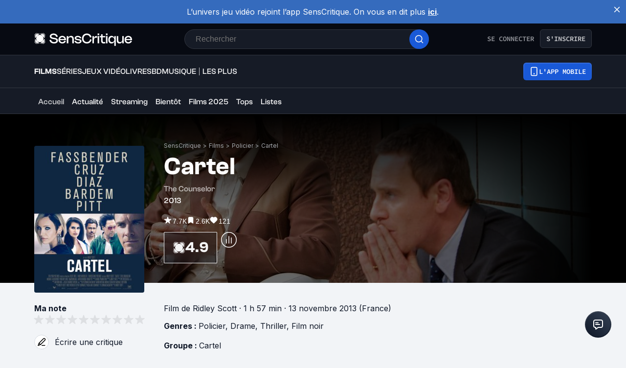

--- FILE ---
content_type: application/javascript; charset=UTF-8
request_url: https://www.senscritique.com/_next/static/chunks/6051-6d00b840a8e6d916.js
body_size: 19856
content:
(self.webpackChunk_N_E=self.webpackChunk_N_E||[]).push([[6051,4943,8760,9815],{94682:function(e){var i={kind:"Document",definitions:[{kind:"OperationDefinition",operation:"query",name:{kind:"Name",value:"ProductIsLocked"},variableDefinitions:[{kind:"VariableDefinition",variable:{kind:"Variable",name:{kind:"Name",value:"id"}},type:{kind:"NonNullType",type:{kind:"NamedType",name:{kind:"Name",value:"Int"}}},directives:[]}],directives:[],selectionSet:{kind:"SelectionSet",selections:[{kind:"Field",name:{kind:"Name",value:"product"},arguments:[{kind:"Argument",name:{kind:"Name",value:"id"},value:{kind:"Variable",name:{kind:"Name",value:"id"}}}],directives:[],selectionSet:{kind:"SelectionSet",selections:[{kind:"Field",name:{kind:"Name",value:"id"},arguments:[],directives:[]},{kind:"Field",name:{kind:"Name",value:"isLocked"},arguments:[],directives:[]},{kind:"Field",name:{kind:"Name",value:"universe"},arguments:[],directives:[]}]}}]}}],loc:{start:0,end:95}};i.loc.source={body:"query ProductIsLocked($id: Int!) {\n  product(id: $id) {\n    id\n    isLocked\n    universe\n  }\n}\n",name:"GraphQL request",locationOffset:{line:1,column:1}};var t={};function n(e,i){for(var t=0;t<e.definitions.length;t++){var n=e.definitions[t];if(n.name&&n.name.value==i)return n}}i.definitions.forEach(function(e){if(e.name){var i=new Set;(function e(i,t){if("FragmentSpread"===i.kind)t.add(i.name.value);else if("VariableDefinition"===i.kind){var n=i.type;"NamedType"===n.kind&&t.add(n.name.value)}i.selectionSet&&i.selectionSet.selections.forEach(function(i){e(i,t)}),i.variableDefinitions&&i.variableDefinitions.forEach(function(i){e(i,t)}),i.definitions&&i.definitions.forEach(function(i){e(i,t)})})(e,i),t[e.name.value]=i}}),e.exports=i,e.exports.ProductIsLocked=function(e,i){var l={kind:e.kind,definitions:[n(e,i)]};e.hasOwnProperty("loc")&&(l.loc=e.loc);var o=t[i]||new Set,r=new Set,d=new Set;for(o.forEach(function(e){d.add(e)});d.size>0;){var s=d;d=new Set,s.forEach(function(e){r.has(e)||(r.add(e),(t[e]||new Set).forEach(function(e){d.add(e)}))})}return r.forEach(function(i){var t=n(e,i);t&&l.definitions.push(t)}),l}(i,"ProductIsLocked")},49204:function(e,i,t){var n={kind:"Document",definitions:[{kind:"OperationDefinition",operation:"query",name:{kind:"Name",value:"ProductScoutInfos"},variableDefinitions:[{kind:"VariableDefinition",variable:{kind:"Variable",name:{kind:"Name",value:"action"}},type:{kind:"NamedType",name:{kind:"Name",value:"ProductAction"}},directives:[]},{kind:"VariableDefinition",variable:{kind:"Variable",name:{kind:"Name",value:"id"}},type:{kind:"NonNullType",type:{kind:"NamedType",name:{kind:"Name",value:"Int"}}},directives:[]},{kind:"VariableDefinition",variable:{kind:"Variable",name:{kind:"Name",value:"limit"}},type:{kind:"NamedType",name:{kind:"Name",value:"Int"}},directives:[]},{kind:"VariableDefinition",variable:{kind:"Variable",name:{kind:"Name",value:"offset"}},type:{kind:"NamedType",name:{kind:"Name",value:"Int"}},directives:[]}],directives:[],selectionSet:{kind:"SelectionSet",selections:[{kind:"Field",name:{kind:"Name",value:"product"},arguments:[{kind:"Argument",name:{kind:"Name",value:"id"},value:{kind:"Variable",name:{kind:"Name",value:"id"}}}],directives:[],selectionSet:{kind:"SelectionSet",selections:[{kind:"Field",name:{kind:"Name",value:"id"},arguments:[],directives:[]},{kind:"Field",name:{kind:"Name",value:"scoutsAverage"},arguments:[],directives:[],selectionSet:{kind:"SelectionSet",selections:[{kind:"Field",name:{kind:"Name",value:"average"},arguments:[],directives:[]},{kind:"Field",name:{kind:"Name",value:"count"},arguments:[],directives:[]}]}},{kind:"Field",name:{kind:"Name",value:"scoutsActions"},arguments:[{kind:"Argument",name:{kind:"Name",value:"action"},value:{kind:"Variable",name:{kind:"Name",value:"action"}}},{kind:"Argument",name:{kind:"Name",value:"offset"},value:{kind:"Variable",name:{kind:"Name",value:"offset"}}},{kind:"Argument",name:{kind:"Name",value:"limit"},value:{kind:"Variable",name:{kind:"Name",value:"limit"}}}],directives:[],selectionSet:{kind:"SelectionSet",selections:[{kind:"Field",name:{kind:"Name",value:"stats"},arguments:[],directives:[],selectionSet:{kind:"SelectionSet",selections:[{kind:"Field",name:{kind:"Name",value:"currentCount"},arguments:[],directives:[]},{kind:"Field",name:{kind:"Name",value:"ratingCount"},arguments:[],directives:[]},{kind:"Field",name:{kind:"Name",value:"recommendCount"},arguments:[],directives:[]},{kind:"Field",name:{kind:"Name",value:"wishCount"},arguments:[],directives:[]},{kind:"Field",name:{kind:"Name",value:"ratingSplit"},arguments:[],directives:[],selectionSet:{kind:"SelectionSet",selections:[{kind:"Field",name:{kind:"Name",value:"rating1"},arguments:[],directives:[]},{kind:"Field",name:{kind:"Name",value:"rating2"},arguments:[],directives:[]},{kind:"Field",name:{kind:"Name",value:"rating3"},arguments:[],directives:[]},{kind:"Field",name:{kind:"Name",value:"rating4"},arguments:[],directives:[]},{kind:"Field",name:{kind:"Name",value:"rating5"},arguments:[],directives:[]},{kind:"Field",name:{kind:"Name",value:"rating6"},arguments:[],directives:[]},{kind:"Field",name:{kind:"Name",value:"rating7"},arguments:[],directives:[]},{kind:"Field",name:{kind:"Name",value:"rating8"},arguments:[],directives:[]},{kind:"Field",name:{kind:"Name",value:"rating9"},arguments:[],directives:[]},{kind:"Field",name:{kind:"Name",value:"rating10"},arguments:[],directives:[]}]}}]}},{kind:"Field",name:{kind:"Name",value:"total"},arguments:[],directives:[]},{kind:"Field",name:{kind:"Name",value:"userActions"},arguments:[],directives:[],selectionSet:{kind:"SelectionSet",selections:[{kind:"Field",name:{kind:"Name",value:"productUserInfos"},arguments:[],directives:[],selectionSet:{kind:"SelectionSet",selections:[{kind:"Field",name:{kind:"Name",value:"dateLastUpdate"},arguments:[],directives:[]},{kind:"Field",name:{kind:"Name",value:"id"},arguments:[],directives:[]},{kind:"Field",name:{kind:"Name",value:"isCurrent"},arguments:[],directives:[]},{kind:"Field",name:{kind:"Name",value:"isRecommended"},arguments:[],directives:[]},{kind:"Field",name:{kind:"Name",value:"isReviewed"},arguments:[],directives:[]},{kind:"Field",name:{kind:"Name",value:"isWished"},arguments:[],directives:[]},{kind:"Field",name:{kind:"Name",value:"productId"},arguments:[],directives:[]},{kind:"Field",name:{kind:"Name",value:"rating"},arguments:[],directives:[]},{kind:"Field",name:{kind:"Name",value:"userId"},arguments:[],directives:[]},{kind:"Field",name:{kind:"Name",value:"lastEpisodeDone"},arguments:[],directives:[],selectionSet:{kind:"SelectionSet",selections:[{kind:"Field",name:{kind:"Name",value:"episodeNumber"},arguments:[],directives:[]},{kind:"Field",name:{kind:"Name",value:"id"},arguments:[],directives:[]},{kind:"Field",name:{kind:"Name",value:"season"},arguments:[],directives:[],selectionSet:{kind:"SelectionSet",selections:[{kind:"Field",name:{kind:"Name",value:"seasonNumber"},arguments:[],directives:[]},{kind:"Field",name:{kind:"Name",value:"id"},arguments:[],directives:[]}]}}]}},{kind:"Field",name:{kind:"Name",value:"review"},arguments:[],directives:[],selectionSet:{kind:"SelectionSet",selections:[{kind:"Field",name:{kind:"Name",value:"url"},arguments:[],directives:[]}]}}]}},{kind:"Field",name:{kind:"Name",value:"user"},arguments:[],directives:[],selectionSet:{kind:"SelectionSet",selections:[{kind:"FragmentSpread",name:{kind:"Name",value:"UserMinimal"},directives:[]}]}}]}}]}}]}}]}}],loc:{start:0,end:1133}};n.loc.source={body:'#import "queries/User/fragments/UserMinimal.gql"\n\nquery ProductScoutInfos(\n  $action: ProductAction\n  $id: Int!\n  $limit: Int\n  $offset: Int\n) {\n  product(id: $id) {\n    id\n    scoutsAverage {\n      average\n      count\n    }\n    scoutsActions(action: $action, offset: $offset, limit: $limit) {\n      stats {\n        currentCount\n        ratingCount\n        recommendCount\n        wishCount\n        ratingSplit {\n          rating1\n          rating2\n          rating3\n          rating4\n          rating5\n          rating6\n          rating7\n          rating8\n          rating9\n          rating10\n        }\n      }\n      total\n      userActions {\n        productUserInfos {\n          dateLastUpdate\n          id\n          isCurrent\n          isRecommended\n          isReviewed\n          isWished\n          productId\n          rating\n          userId\n          lastEpisodeDone {\n            episodeNumber\n            id\n            season {\n              seasonNumber\n              id\n            }\n          }\n          review {\n            url\n          }\n        }\n        user {\n          ...UserMinimal\n        }\n      }\n    }\n  }\n}\n',name:"GraphQL request",locationOffset:{line:1,column:1}};var l={};n.definitions=n.definitions.concat(t(35288).definitions.filter(function(e){if("FragmentDefinition"!==e.kind)return!0;var i=e.name.value;return!l[i]&&(l[i]=!0,!0)}));var o={};function r(e,i){for(var t=0;t<e.definitions.length;t++){var n=e.definitions[t];if(n.name&&n.name.value==i)return n}}n.definitions.forEach(function(e){if(e.name){var i=new Set;(function e(i,t){if("FragmentSpread"===i.kind)t.add(i.name.value);else if("VariableDefinition"===i.kind){var n=i.type;"NamedType"===n.kind&&t.add(n.name.value)}i.selectionSet&&i.selectionSet.selections.forEach(function(i){e(i,t)}),i.variableDefinitions&&i.variableDefinitions.forEach(function(i){e(i,t)}),i.definitions&&i.definitions.forEach(function(i){e(i,t)})})(e,i),o[e.name.value]=i}}),e.exports=n,e.exports.ProductScoutInfos=function(e,i){var t={kind:e.kind,definitions:[r(e,i)]};e.hasOwnProperty("loc")&&(t.loc=e.loc);var n=o[i]||new Set,l=new Set,d=new Set;for(n.forEach(function(e){d.add(e)});d.size>0;){var s=d;d=new Set,s.forEach(function(e){l.has(e)||(l.add(e),(o[e]||new Set).forEach(function(e){d.add(e)}))})}return l.forEach(function(i){var n=r(e,i);n&&t.definitions.push(n)}),t}(n,"ProductScoutInfos")},70435:function(e){var i={kind:"Document",definitions:[{kind:"OperationDefinition",operation:"query",name:{kind:"Name",value:"ProductStats"},variableDefinitions:[{kind:"VariableDefinition",variable:{kind:"Variable",name:{kind:"Name",value:"id"}},type:{kind:"NonNullType",type:{kind:"NamedType",name:{kind:"Name",value:"Int"}}},directives:[]}],directives:[],selectionSet:{kind:"SelectionSet",selections:[{kind:"Field",name:{kind:"Name",value:"product"},arguments:[{kind:"Argument",name:{kind:"Name",value:"id"},value:{kind:"Variable",name:{kind:"Name",value:"id"}}}],directives:[],selectionSet:{kind:"SelectionSet",selections:[{kind:"Field",name:{kind:"Name",value:"id"},arguments:[],directives:[]},{kind:"Field",name:{kind:"Name",value:"scoutsActions"},arguments:[{kind:"Argument",name:{kind:"Name",value:"action"},value:{kind:"EnumValue",value:"RATING"}},{kind:"Argument",name:{kind:"Name",value:"offset"},value:{kind:"IntValue",value:"0"}},{kind:"Argument",name:{kind:"Name",value:"limit"},value:{kind:"IntValue",value:"10"}}],directives:[],selectionSet:{kind:"SelectionSet",selections:[{kind:"Field",name:{kind:"Name",value:"stats"},arguments:[],directives:[],selectionSet:{kind:"SelectionSet",selections:[{kind:"Field",name:{kind:"Name",value:"ratingSplit"},arguments:[],directives:[],selectionSet:{kind:"SelectionSet",selections:[{kind:"Field",name:{kind:"Name",value:"rating1"},arguments:[],directives:[]},{kind:"Field",name:{kind:"Name",value:"rating2"},arguments:[],directives:[]},{kind:"Field",name:{kind:"Name",value:"rating3"},arguments:[],directives:[]},{kind:"Field",name:{kind:"Name",value:"rating4"},arguments:[],directives:[]},{kind:"Field",name:{kind:"Name",value:"rating5"},arguments:[],directives:[]},{kind:"Field",name:{kind:"Name",value:"rating6"},arguments:[],directives:[]},{kind:"Field",name:{kind:"Name",value:"rating7"},arguments:[],directives:[]},{kind:"Field",name:{kind:"Name",value:"rating8"},arguments:[],directives:[]},{kind:"Field",name:{kind:"Name",value:"rating9"},arguments:[],directives:[]},{kind:"Field",name:{kind:"Name",value:"rating10"},arguments:[],directives:[]}]}}]}}]}},{kind:"Field",name:{kind:"Name",value:"statsDetails"},arguments:[],directives:[],selectionSet:{kind:"SelectionSet",selections:[{kind:"Field",name:{kind:"Name",value:"split"},arguments:[],directives:[],selectionSet:{kind:"SelectionSet",selections:[{kind:"Field",name:{kind:"Name",value:"rating1"},arguments:[],directives:[]},{kind:"Field",name:{kind:"Name",value:"rating2"},arguments:[],directives:[]},{kind:"Field",name:{kind:"Name",value:"rating3"},arguments:[],directives:[]},{kind:"Field",name:{kind:"Name",value:"rating4"},arguments:[],directives:[]},{kind:"Field",name:{kind:"Name",value:"rating5"},arguments:[],directives:[]},{kind:"Field",name:{kind:"Name",value:"rating6"},arguments:[],directives:[]},{kind:"Field",name:{kind:"Name",value:"rating7"},arguments:[],directives:[]},{kind:"Field",name:{kind:"Name",value:"rating8"},arguments:[],directives:[]},{kind:"Field",name:{kind:"Name",value:"rating9"},arguments:[],directives:[]},{kind:"Field",name:{kind:"Name",value:"rating10"},arguments:[],directives:[]}]}}]}}]}}]}}],loc:{start:0,end:573}};i.loc.source={body:"query ProductStats($id: Int!) {\n  product(id: $id) {\n    id\n    scoutsActions(action: RATING, offset: 0, limit: 10) {\n      stats {\n        ratingSplit {\n          rating1\n          rating2\n          rating3\n          rating4\n          rating5\n          rating6\n          rating7\n          rating8\n          rating9\n          rating10\n        }\n      }\n    }\n    statsDetails {\n      split {\n        rating1\n        rating2\n        rating3\n        rating4\n        rating5\n        rating6\n        rating7\n        rating8\n        rating9\n        rating10\n      }\n    }\n  }\n}\n",name:"GraphQL request",locationOffset:{line:1,column:1}};var t={};function n(e,i){for(var t=0;t<e.definitions.length;t++){var n=e.definitions[t];if(n.name&&n.name.value==i)return n}}i.definitions.forEach(function(e){if(e.name){var i=new Set;(function e(i,t){if("FragmentSpread"===i.kind)t.add(i.name.value);else if("VariableDefinition"===i.kind){var n=i.type;"NamedType"===n.kind&&t.add(n.name.value)}i.selectionSet&&i.selectionSet.selections.forEach(function(i){e(i,t)}),i.variableDefinitions&&i.variableDefinitions.forEach(function(i){e(i,t)}),i.definitions&&i.definitions.forEach(function(i){e(i,t)})})(e,i),t[e.name.value]=i}}),e.exports=i,e.exports.ProductStats=function(e,i){var l={kind:e.kind,definitions:[n(e,i)]};e.hasOwnProperty("loc")&&(l.loc=e.loc);var o=t[i]||new Set,r=new Set,d=new Set;for(o.forEach(function(e){d.add(e)});d.size>0;){var s=d;d=new Set,s.forEach(function(e){r.has(e)||(r.add(e),(t[e]||new Set).forEach(function(e){d.add(e)}))})}return r.forEach(function(i){var t=n(e,i);t&&l.definitions.push(t)}),l}(i,"ProductStats")},60850:function(e){var i={kind:"Document",definitions:[{kind:"FragmentDefinition",name:{kind:"Name",value:"ShoutMinimal"},typeCondition:{kind:"NamedType",name:{kind:"Name",value:"Shout"}},directives:[],selectionSet:{kind:"SelectionSet",selections:[{kind:"Field",name:{kind:"Name",value:"body"},arguments:[],directives:[]},{kind:"Field",name:{kind:"Name",value:"commentCount"},arguments:[],directives:[]},{kind:"Field",name:{kind:"Name",value:"dateCreation"},arguments:[],directives:[]},{kind:"Field",name:{kind:"Name",value:"id"},arguments:[],directives:[]},{kind:"Field",name:{kind:"Name",value:"isLiked"},arguments:[],directives:[]},{kind:"Field",name:{kind:"Name",value:"likeCount"},arguments:[],directives:[]},{kind:"Field",name:{kind:"Name",value:"messageTopicId"},arguments:[],directives:[]},{kind:"Field",name:{kind:"Name",value:"productId"},arguments:[],directives:[]},{kind:"Field",name:{kind:"Name",value:"url"},arguments:[],directives:[]},{kind:"Field",name:{kind:"Name",value:"__typename"},arguments:[],directives:[]}]}}],loc:{start:0,end:147}};i.loc.source={body:"fragment ShoutMinimal on Shout {\n  body\n  commentCount\n  dateCreation\n  id\n  isLiked\n  likeCount\n  messageTopicId\n  productId\n  url\n  __typename\n}\n",name:"GraphQL request",locationOffset:{line:1,column:1}};var t={};function n(e,i){for(var t=0;t<e.definitions.length;t++){var n=e.definitions[t];if(n.name&&n.name.value==i)return n}}i.definitions.forEach(function(e){if(e.name){var i=new Set;(function e(i,t){if("FragmentSpread"===i.kind)t.add(i.name.value);else if("VariableDefinition"===i.kind){var n=i.type;"NamedType"===n.kind&&t.add(n.name.value)}i.selectionSet&&i.selectionSet.selections.forEach(function(i){e(i,t)}),i.variableDefinitions&&i.variableDefinitions.forEach(function(i){e(i,t)}),i.definitions&&i.definitions.forEach(function(i){e(i,t)})})(e,i),t[e.name.value]=i}}),e.exports=i,e.exports.ShoutMinimal=function(e,i){var l={kind:e.kind,definitions:[n(e,i)]};e.hasOwnProperty("loc")&&(l.loc=e.loc);var o=t[i]||new Set,r=new Set,d=new Set;for(o.forEach(function(e){d.add(e)});d.size>0;){var s=d;d=new Set,s.forEach(function(e){r.has(e)||(r.add(e),(t[e]||new Set).forEach(function(e){d.add(e)}))})}return r.forEach(function(i){var t=n(e,i);t&&l.definitions.push(t)}),l}(i,"ShoutMinimal")},7691:function(e,i,t){"use strict";var n=t(85893),l=t(41686),o=t(39669),r=t(28080),d=t(99060);let s=l.ZP.div.withConfig({componentId:"sc-8f9b3c5b-0"})(["align-items:flex-end;display:grid;grid-template-columns:repeat(",",24px);height:","px;justify-content:center;@media ","{grid-gap:",";}@media ","{grid-gap:",";}@media ","{grid-gap:",";}"],e=>{let{nbItems:i}=e;return i},e=>{let{height:i}=e;return i},e=>{let{theme:i}=e;return i.device.extraSmallMobile},e=>{let{theme:i}=e;return i.gap.xs},e=>{let{theme:i}=e;return i.device.smallMobile},e=>{let{theme:i}=e;return i.gap.l},e=>{let{theme:i}=e;return i.device.tablet},e=>{let{showValue:i,theme:t}=e;return i?t.gap.large:t.gap.xs}),a=l.ZP.div.withConfig({componentId:"sc-8f9b3c5b-1"})(["align-items:flex-end;display:grid;grid-template-columns:repeat( ",",calc(130px / ",") );grid-template-columns:",";height:","px;justify-content:center;grid-gap:",";@media ","{grid-template-columns:",";}"],e=>{let{nbItems:i}=e;return i},e=>{let{nbItems:i}=e;return i},e=>{let{nbItems:i,screenWidth:t}=e;return"repeat(".concat(i,", calc(").concat(t,"px / ").concat(i," - ").concat(4*i,"px / ").concat(i,"))")},e=>{let{height:i}=e;return i},e=>{let{theme:i}=e;return i.gap.xs},e=>{let{theme:i}=e;return i.device.tablet},e=>{let{nbItems:i}=e;return"repeat(".concat(i,", calc(150px / ").concat(i," - ").concat(4*i,"px / ").concat(i,"))")}),u=l.ZP.div.withConfig({componentId:"sc-8f9b3c5b-2"})(["animation-delay:","ms;animation:"," 300ms ease-in-out forwards;background-color:",";border-radius:",";height:","px;transform-origin:bottom center;margin-top:",";"],e=>{let{index:i}=e;return 150*i},d.k9,e=>{let{color:i}=e;return i},e=>{let{theme:i}=e;return i.radius.s},e=>{let{percentage:i,base:t}=e;return Math.max(i*t/100,1)},e=>{let{theme:i}=e;return i.gap.s}),c=(0,l.ZP)(o.bZ).withConfig({componentId:"sc-8f9b3c5b-3"})(["color:",";display:flex;justify-content:center;text-align:center;width:100%;margin-top:",";"],e=>{let{theme:i}=e;return i.colors.black},e=>{let{theme:i}=e;return i.gap.s}),m=(0,l.ZP)(o.bZ).withConfig({componentId:"sc-8f9b3c5b-4"})(["color:",";width:100%;padding-left:6px;transform:rotate(-90deg);@media ","{padding-left:0;text-align:center;transform:rotate(0);justify-content:center;display:flex;}"],e=>{let{theme:i}=e;return i.colors.greyChateau},e=>{let{theme:i}=e;return i.device.mobile});i.Z=e=>{let{className:i,color:t,data:o,showValue:d=!1,showLabel:v=!1,displaySmallChart:p=!1,minValue:h=null,maxValue:g=null}=e,f=(0,l.Fg)(),b=Math.max(...o.map(e=>e.value)),k=d?200:90,w=k-k/4,x=window.innerWidth-40;return(0,n.jsx)(p?a:s,{className:i,"data-testid":"bar-chart-vertical",nbItems:o.length,showValue:d,height:k,screenWidth:x,children:o.map((e,i)=>{let{label:l,value:o}=e,s=t;return s=!s&&((null!=h?h:l)>l||(null!=g?g:l)<l)?f.colors.greyChateau:s||f.colors.blueDodger,(0,n.jsxs)("div",{children:[d&&(0,n.jsx)(m,{"data-testid":"value-vertical-bar",size:"s",children:(0,r.Z)(o)}),(0,n.jsx)(u,{color:s,"data-testid":"vertical-bar",index:i,percentage:o/b*100,base:w}),v?(0,n.jsx)(c,{"data-testid":"label-vertical-bar",size:d?"m":"s",weight:"semiBold",children:l}):null]},l)})})}},79386:function(e,i,t){"use strict";var n=t(85893),l=t(45697),o=t.n(l);t(67294);var r=t(41686),d=t(25675),s=t.n(d);let a=r.ZP.div.withConfig({componentId:"sc-346cdb9a-0"})(["align-items:center;background:",";display:flex;justify-content:center;position:relative;width:100%;z-index:",";"],e=>{let{isPremium:i,theme:t}=e;return t.colors[i?"greyDark":"black"]},e=>{let{theme:i}=e;return i.elevation.internal}),u=r.ZP.div.withConfig({componentId:"sc-346cdb9a-1"})(["width:100%;z-index:",";"],e=>{let{theme:i}=e;return i.elevation.internal}),c=r.ZP.div.withConfig({componentId:"sc-346cdb9a-2"})(["background-color:",";height:100%;opacity:0.6;position:absolute;width:100%;z-index:",";"],e=>{let{isPremium:i,theme:t}=e;return t.colors[i?"greyDark":"black"]},e=>{let{theme:i}=e;return i.elevation.internal}),m=r.ZP.div.withConfig({componentId:"sc-346cdb9a-3"})(["height:100%;max-width:",";position:absolute;width:100%;"],e=>{let{theme:i}=e;return i.layout.maxWidth}),v=r.ZP.div.withConfig({componentId:"sc-346cdb9a-4"})(["height:100%;position:relative;width:100%;"]),p=r.ZP.div.withConfig({componentId:"sc-346cdb9a-5"})(["display:flex;height:100%;justify-content:space-between;max-width:",";overflow:hidden;position:relative;transform:translate(0%,-100%);width:100%;"],e=>{let{theme:i}=e;return i.layout.maxWidth}),h=r.ZP.div.withConfig({componentId:"sc-346cdb9a-6"})(["background:linear-gradient( to bottom,"," 0%,rgba(0,0,0,0) 100% );height:100px;max-width:",";position:absolute;width:100%;@media ","{height:190px;}"],e=>{let{isPremium:i,theme:t}=e;return t.colors[i?"greyDark":"black"]},e=>{let{theme:i}=e;return i.layout.maxWidth},e=>{let{theme:i}=e;return i.device.tablet}),g=r.ZP.div.withConfig({componentId:"sc-346cdb9a-7"})(["background:linear-gradient( to top,"," 0%,rgba(0,0,0,0) 100% );bottom:0;height:100px;max-width:",";position:absolute;width:100%;@media ","{height:326px;}"],e=>{let{isPremium:i,theme:t}=e;return t.colors[i?"greyDark":"black"]},e=>{let{theme:i}=e;return i.layout.maxWidth},e=>{let{theme:i}=e;return i.device.tablet}),f=r.ZP.div.withConfig({componentId:"sc-346cdb9a-8"})(["background:linear-gradient( to right,"," 0%,rgba(0,0,0,0) 100% );height:100%;max-width:75px;width:100%;@media ","{max-width:250px;}"],e=>{let{isPremium:i,theme:t}=e;return t.colors[i?"greyDark":"black"]},e=>{let{theme:i}=e;return i.device.tablet}),b=r.ZP.div.withConfig({componentId:"sc-346cdb9a-9"})(["background:linear-gradient( to left,"," 0%,rgba(0,0,0,0) 100% );height:100%;max-width:75px;width:100%;@media ","{max-width:250px;}"],e=>{let{isPremium:i,theme:t}=e;return t.colors[i?"greyDark":"black"]},e=>{let{theme:i}=e;return i.device.tablet}),k=e=>{let{alt:i,children:t,className:l,isPremium:o,loadImageInstantly:r,src:d}=e;return(0,n.jsxs)(a,{className:l,"data-testid":"cover",isPremium:o,children:[(0,n.jsx)(c,{isPremium:o}),(0,n.jsxs)(m,{children:[(0,n.jsx)(v,{className:"cover",children:(0,n.jsx)(s(),{alt:i,layout:"fill",objectFit:"cover",priority:r,src:d||"https://static.senscritique.com/img/layout/patterns/pattern4.jpg?202011101789412"})}),(0,n.jsxs)(p,{children:[(0,n.jsx)(h,{isPremium:o}),(0,n.jsx)(f,{isPremium:o}),(0,n.jsx)(b,{isPremium:o}),o?(0,n.jsx)(g,{isPremium:o}):null]})]}),(0,n.jsx)(u,{children:t})]})};k.propTypes={alt:o().string,children:o().node,className:o().string,isPremium:o().bool,loadImageInstantly:o().bool,src:o().string},k.defaultProps={alt:void 0,children:null,className:null,isPremium:!1,loadImageInstantly:!0,src:null},i.Z=k},2994:function(e,i,t){"use strict";t.d(i,{Z:function(){return i4}});var n=t(85893),l=t(67294),o=t(6812),r=t(46710),d=t(5152),s=t.n(d),a=t(41686),u=t(78914),c=t(89755),m=t.n(c),v=t(45697),p=t.n(v),h=t(25961),g=t(92907),f=t(79386),b=t(73935),k=t(39669),w=t(34239),x=t(4739),j=t(14516),C=t(49204),P=t.n(C),y=t(65538),Z=t(75829),S=t(49862),I=t(16761),N=t(78136),L=t(64472),T=t(23621),F=t(58478),M=t(39919),A=t(33255),R=t(50080),E=t(83302);let D=e=>{let{color:i,height:t,width:l}=e;return(0,n.jsxs)("svg",{width:l,height:t,viewBox:"0 0 32 32",fill:"none",xmlns:"http://www.w3.org/2000/svg",children:[(0,n.jsx)("circle",{cx:"16",cy:"16",r:"15.25",stroke:i,strokeWidth:"1.5"}),(0,n.jsx)("path",{d:"M16 23L16 9",stroke:i,strokeWidth:"1.5",strokeLinecap:"round"}),(0,n.jsx)("path",{d:"M11 23L11 15",stroke:i,strokeWidth:"1.5",strokeLinecap:"round"}),(0,n.jsx)("path",{d:"M21 23L21 12",stroke:i,strokeWidth:"1.5",strokeLinecap:"round"})]})};D.propTypes={color:p().string,height:p().number,width:p().number},D.defaultProps={color:F.ZP.colors.white,height:30,width:30};let O=l.memo(D);var q=t(7691),G=t(41470),B=t(93069),V=t(70435),_=t.n(V);let z=a.ZP.div.withConfig({componentId:"sc-dfd88263-0"})(["display:grid;grid-column-gap:",";grid-row-gap:",";grid-template-rows:repeat(2,max-content);width:100%;padding:",";@media ","{grid-column-gap:",";grid-template-columns:repeat(2,max-content) justify-content:flex-start;}"],F.ZP.gapLayout.l,F.ZP.layout.gutter,F.ZP.layout.gutter,F.ZP.device.tablet,F.ZP.gapLayout.xl),W=a.ZP.div.withConfig({componentId:"sc-dfd88263-1"})(["display:grid;grid-gap:",";grid-template-rows:max-content 1fr;"],F.ZP.gap.large),U=(0,a.ZP)(W).withConfig({componentId:"sc-dfd88263-2"})(["justify-content:center;"]),H=e=>{var i,t,l,d,s;let a,{onClose:u,productId:c}=e,{t:m}=(0,r.$G)("common"),{data:v,loading:p}=(0,o.aM)(_(),{variables:{id:c}});if(p)return(0,n.jsx)(B.default,{onClose:u,children:(0,n.jsx)(G.Z,{})});let h=null==v?void 0:null===(t=v.product)||void 0===t?void 0:null===(i=t.statsDetails)||void 0===i?void 0:i.split,g=null==v?void 0:null===(s=v.product)||void 0===s?void 0:null===(d=s.scoutsActions)||void 0===d?void 0:null===(l=d.stats)||void 0===l?void 0:l.ratingSplit;if(!h&&!g)return null;let f=Object.values(h);return f.shift(),g&&(a=Object.values(g)).shift(),(0,n.jsx)(B.default,{onClose:u,children:(0,n.jsxs)(z,{children:[(0,n.jsxs)(U,{children:[(0,n.jsx)(k.bZ,{"data-testid":"ratings-stats-title",size:"ms",weight:"medium",children:m("product.stats.ratings")}),(0,n.jsx)(q.Z,{color:F.ZP.colors.black,data:f.map((e,i)=>({label:i+1,value:e})),showValue:!0,showLabel:!0})]}),a&&(0,n.jsxs)(U,{children:[(0,n.jsx)(k.bZ,{"data-testid":"ratings-stats-scouts-title",size:"ms",weight:"medium",children:m("product.stats.ratingsScouts")}),(0,n.jsx)(q.Z,{color:M.xp.colors.brandPrimary.electricBlue,data:a.map((e,i)=>({label:i+1,value:e})),showValue:!0,showLabel:!0})]})]})})};H.propTypes={onClose:p().func.isRequired,productId:p().number.isRequired};let $=a.ZP.div.withConfig({componentId:"sc-c88f4f69-0"})(["padding:0 "," ",";@media ","{padding:0;}"],e=>{let{theme:i}=e;return i.gapLayout.s},e=>{let{theme:i}=e;return i.gapLayout.s},e=>{let{theme:i}=e;return i.device.tablet}),J=a.ZP.div.withConfig({componentId:"sc-c88f4f69-1"})(["display:flex;align-items:center;padding-left:",";"],e=>{let{hasRating:i,theme:t}=e;return i?t.gap.l:0}),Q=a.ZP.div.withConfig({componentId:"sc-c88f4f69-2"})(["align-items:center;display:grid;grid-gap:",";grid-auto-flow:column;@media ","{align-items:flex-start;padding-top:",";justify-content:flex-start;}"],e=>{let{theme:i}=e;return i.gap.ms},e=>{let{theme:i}=e;return i.device.mobile},e=>{let{theme:i}=e;return i.gap.l}),K=a.ZP.div.withConfig({componentId:"sc-c88f4f69-3"})(["display:grid;grid-column-gap:",";grid-auto-columns:1fr;grid-auto-flow:column;@media ","{grid-column-gap:",";}"],e=>{let{theme:i}=e;return i.gap.m},e=>{let{theme:i}=e;return i.device.tablet},e=>{let{theme:i}=e;return i.gap.l}),X=(0,a.ZP)(k.bZ).withConfig({componentId:"sc-c88f4f69-4"})(["color:",";font-size:",";line-height:",";font-weight:",";padding-top:",";"],e=>{let{theme:i}=e;return i.colors.white},e=>{let{theme:i}=e;return i.fontSize.s},e=>{let{theme:i}=e;return i.lineHeight.s},e=>{let{theme:i}=e;return i.fontWeight.normal},e=>{let{theme:i}=e;return i.gap.xs}),Y=a.ZP.div.withConfig({componentId:"sc-c88f4f69-5"})(["position:relative;"]),ee=a.ZP.div.withConfig({componentId:"sc-c88f4f69-6"})(["align-items:center;cursor:pointer;display:flex;"]),ei=a.ZP.div.withConfig({componentId:"sc-c88f4f69-7"})(["display:flex;align-items:center;gap:",";padding-top:",";@media ","{padding-top:",";}"],e=>{let{theme:i}=e;return i.gap.ms},e=>{let{theme:i}=e;return i.gap.l},e=>{let{theme:i}=e;return i.device.tablet},e=>{let{theme:i}=e;return i.gap.m}),et=(0,a.ZP)(A.default).withConfig({componentId:"sc-c88f4f69-8"})(["cursor:pointer;"]),en=a.ZP.div.withConfig({componentId:"sc-c88f4f69-9"})(["display:flex;gap:",";align-items:center;"],e=>{let{theme:i}=e;return i.gap.ms});var el=e=>{var i,t,d,s,u,c;let{product:m}=e,{isMobile:v,isMobileExtraSmall:p,isMobileSmall:g}=(0,l.useContext)(N.I),{me:f}=(0,l.useContext)(j.i),{t:k}=(0,r.$G)("common"),{isOpen:w,toggle:C}=(0,T.Z)(!1),{isOpen:y,toggle:Z}=(0,T.Z)(!1),[S,D]=(0,l.useState)(null),[q,G]=(0,l.useState)(!1),B=(0,L.Z)(),[V,_]=(0,l.useState)(null),{data:z}=(0,o.aM)(P(),{skip:!(null==f?void 0:f.id)||!B,variables:{id:m.id,limit:5,offset:0}}),W=null==z?void 0:null===(t=z.product)||void 0===t?void 0:null===(i=t.scoutsAverage)||void 0===i?void 0:i.average,U=null==z?void 0:null===(s=z.product)||void 0===s?void 0:null===(d=s.scoutsActions)||void 0===d?void 0:d.userActions,el=null==z?void 0:null===(c=z.product)||void 0===c?void 0:null===(u=c.scoutsActions)||void 0===u?void 0:u.total,eo=null==m?void 0:m.currentUserInfos,er=!!(m.rating||W||(null==f?void 0:f.id));(0,l.useEffect)(()=>{U&&_((0,I.Ei)(U))},[U]);let ed=e=>{C(),D("SCOUT"===e?"RATING":null)};return(0,n.jsxs)($,{children:[(0,n.jsxs)(Q,{hasRating:er,children:[er?(0,n.jsx)(a.f6,{theme:{...F.ZP,new:M.$_},children:(0,n.jsxs)(K,{children:[m.rating?(0,n.jsxs)("div",{children:[(0,n.jsx)(A.default,{rating:m.rating,size:p||g||v?"mobile":"l",type:"global",hierarchy:"product"}),(null==f?void 0:f.id)?(0,n.jsx)(X,{children:k("product.cover.rating-global")}):null]}):null,W?(0,n.jsxs)("div",{children:[(0,n.jsx)(et,{onClick:C,rating:W,size:p||g||v?"mobile":"l",type:"scouts",hierarchy:"product"}),(0,n.jsx)(X,{children:k("product.cover.rating-scouts")})]}):null,(null==f?void 0:f.id)?(0,n.jsxs)("div",{children:[(0,n.jsx)(A.default,{currentUserInfos:eo,size:p||g||v?"mobile":"l",avatarSize:"xs",type:"myRatingWithAvatar",hierarchy:"product",user:f,showWishlistIcon:!1}),(0,n.jsx)(X,{children:k("product.cover.my-rating")})]}):null]})}):null,(0,n.jsxs)(en,{children:[U?(0,n.jsx)(h.p,{greaterThanOrEqual:"mobile",children:(0,n.jsx)(J,{hasRating:er,children:(0,n.jsx)(R.Z,{handleOpen:C,scoutsInfos:U,total:el||0})})}):null,er?(0,n.jsxs)(n.Fragment,{children:[(0,n.jsx)(h.p,{greaterThanOrEqual:"mobile",children:(0,n.jsx)(Y,{onClick:()=>G(!0),onMouseEnter:Z,onMouseLeave:Z,children:(0,n.jsxs)(ee,{children:[y?(0,n.jsx)(E.default,{"data-testid":"test-tooltip",type:"white",children:k("product.stats.tooltip")}):null,(0,n.jsx)(O,{height:32,width:32})]})})}),(0,n.jsx)(h.p,{lessThan:"mobile",children:(null==f?void 0:f.id)?null:(0,n.jsx)(Y,{onClick:()=>G(!0),onMouseEnter:Z,onMouseLeave:Z,children:(0,n.jsx)(ee,{children:(0,n.jsx)(O,{})})})})]}):null]})]}),(0,n.jsx)(h.p,{lessThan:"mobile",children:(0,n.jsxs)(ei,{children:[U?(0,n.jsx)(R.Z,{handleOpen:C,scoutsInfos:U.slice(0,4),total:el}):null,(null==f?void 0:f.id)&&er?(0,n.jsx)(Y,{onClick:()=>G(!0),children:(0,n.jsx)(ee,{children:(0,n.jsx)(O,{height:28,width:28})})}):null]})}),w?(0,b.createPortal)((0,n.jsx)(x.default,{action:V,onClose:C,switchModal:ed,productId:m.id,scout:!0}),document.querySelector("#portal")):null,S?(0,b.createPortal)((0,n.jsx)(x.default,{action:S,onClose:()=>D(null),switchModal:ed,productId:m.id,hasScoutsRating:!!W}),document.querySelector("#portal")):null,q?(0,b.createPortal)((0,n.jsx)(H,{onClose:()=>{G(!1)},productId:null==m?void 0:m.id}),document.querySelector("#portal")):null]})};let eo=a.ZP.div.withConfig({componentId:"sc-3ed987fc-0"})(["margin-top:-5px;padding-bottom:",";@media ","{padding-bottom:",";}"],e=>{let{theme:i}=e;return i.layout.gutter},e=>{let{theme:i}=e;return i.device.tablet},e=>{let{theme:i}=e;return i.gapLayout.l}),er=(0,a.ZP)(k.Bj).withConfig({componentId:"sc-3ed987fc-1"})(["color:",";word-break:normal;overflow-wrap:anywhere;"],e=>{let{theme:i}=e;return i.colors.white}),ed=a.ZP.div.withConfig({componentId:"sc-3ed987fc-2"})(["display:flex;flex-direction:row;padding-top:",";gap:",";@media ","{padding-top:",";}"],e=>{let{theme:i}=e;return i.gap.l},e=>{let{theme:i}=e;return i.new.spacing.lg},e=>{let{theme:i}=e;return i.device.tablet},e=>{let{theme:i}=e;return i.gap.large}),es=a.ZP.div.withConfig({componentId:"sc-3ed987fc-3"})(["display:flex;flex-direction:column;gap:",";padding-top:",";@media ","{padding-top:",";}"],e=>{let{theme:i}=e;return i.gap.ms},e=>{let{theme:i}=e;return i.gap.l},e=>{let{theme:i}=e;return i.device.tablet},e=>{let{theme:i}=e;return i.gap.ms}),ea=(0,a.ZP)(k.Bj).withConfig({componentId:"sc-3ed987fc-4"})(["color:",";line-height:",";"],e=>{let{theme:i}=e;return i.colors.white},e=>{let{theme:i}=e;return i.lineHeight.m}),eu=(0,a.ZP)(k.Bj).withConfig({componentId:"sc-3ed987fc-5"})(["color:",";opacity:",";"],e=>{let{theme:i}=e;return i.colors.white},e=>{let{opacity:i}=e;return i||1}),ec=e=>{var i,t,r,d;let{product:s,universe:a}=e,{isMobile:u}=(0,l.useContext)(N.I),{isOpen:c,toggle:m}=(0,T.Z)(!1),[v,p]=(0,l.useState)(null),[g]=(0,l.useState)(null),{me:f}=(0,l.useContext)(j.i),k=(0,L.Z)(),{data:C}=(0,o.aM)(P(),{skip:!(null==f?void 0:f.id)||!k,variables:{id:s.id,limit:5,offset:0}}),S=e=>{m(),p("SCOUT"===e?"RATING":null)},F=null==C?void 0:null===(t=C.product)||void 0===t?void 0:null===(i=t.scoutsAverage)||void 0===i?void 0:i.average,M=null==C?void 0:null===(d=C.product)||void 0===d?void 0:null===(r=d.scoutsActions)||void 0===r?void 0:r.userActions,A=(0,I.B8)(s);return(0,l.useMemo)(()=>{var e,i,t,l;return(0,n.jsxs)(eo,{children:[(0,n.jsx)(h.p,{greaterThanOrEqual:"mobile",children:(0,n.jsx)(er,{as:"h1",size:"xxl",title:s.title,weight:"bold",children:s.title})}),(0,n.jsx)(h.p,{lessThan:"mobile",children:(0,n.jsx)(er,{as:"h1",size:s.title.length>15?"l":"xl",weight:"bold",children:s.title})}),(0,n.jsxs)(es,{children:[s.subtitle?(0,n.jsx)(h.p,{lessThan:"mobile",children:(0,n.jsx)(ea,{size:"m",children:s.subtitle})}):null,s.subtitle?(0,n.jsx)(h.p,{greaterThanOrEqual:"mobile",children:(0,n.jsx)(ea,{size:"l",weight:"semiBold",children:s.subtitle})}):null,s.originalTitle?(0,n.jsx)(eu,{opacity:.7,children:s.originalTitle}):null,A?(0,n.jsx)(eu,{children:A}):null]}),(0,n.jsxs)(ed,{children:[(0,n.jsx)(w.Z,{onClick:()=>p(y.x5.rating.value),type:"rating",total:null===(e=s.stats)||void 0===e?void 0:e.ratingCount}),(0,n.jsx)(w.Z,{onClick:()=>p(y.x5.wish.value),type:"wish",total:null===(i=s.stats)||void 0===i?void 0:i.wishCount}),(0,n.jsx)(w.Z,{total:null===(t=s.stats)||void 0===t?void 0:t.recommendCount}),a===Z.JO.TVSHOW&&(0,n.jsx)(w.Z,{type:"inProgress",total:null===(l=s.stats)||void 0===l?void 0:l.currentCount})]}),(0,n.jsx)(h.p,{greaterThanOrEqual:"mobile",children:(0,n.jsx)(el,{product:s})}),v?(0,b.createPortal)((0,n.jsx)(x.default,{action:v,onClose:()=>p(null),switchModal:S,productId:s.id,hasScoutsRating:!!F}),document.querySelector("#portal")):null,c?(0,b.createPortal)((0,n.jsx)(x.default,{action:g,onClose:()=>m(),switchModal:S,productId:s.id,scout:!0}),document.querySelector("#portal")):null]})},[null==s?void 0:s.id,null==s?void 0:s.stats,F,M,u,null==f?void 0:f.id,v,c])};ec.propTypes={product:S.kv.isRequired,universe:p().number.isRequired};var em=t(84931),ev=t(89408),ep=t(26167),eh=t(9487),eg=t(16664),ef=t(11199);let eb=(e,i)=>["iOS","Android"].includes(e)&&[Z.Cr.musicAlbum.id,Z.Cr.musicTrack.id,Z.Cr.game.id,Z.Cr.movie.id,Z.Cr.tvShow.id].includes(i),ek=s()(()=>t.e(895).then(t.bind(t,895)),{loadableGenerated:{webpack:()=>[895]}}),ew=s()(()=>t.e(6462).then(t.bind(t,56462)),{loadableGenerated:{webpack:()=>[56462]},ssr:!1}),ex=a.ZP.div.withConfig({componentId:"sc-f99df9aa-0"})(["@media ","{bottom:-",";position:relative;}cursor:pointer;"],e=>{let{theme:i}=e;return i.device.tabletL},e=>{let{theme:i}=e;return i.layout.gutter}),ej=a.ZP.div.withConfig({componentId:"sc-f99df9aa-1"})(["display:initial;max-width:645px;@media ","{display:flex;flex-direction:column;justify-content:flex-end;min-height:",";}"],e=>{let{theme:i}=e;return i.device.tabletL},e=>{let{universe:i}=e;return["musicAlbum","musicTrack"].includes(i)?"unset":"300px"}),eC=(0,a.ZP)(ep.Z).withConfig({componentId:"sc-f99df9aa-2"})(["margin-top:","px;position:relative;& > div{display:flex;}"],e=>{let{isPremium:i}=e;return i?140:0}),eP=(0,a.ZP)(eh.Z).withConfig({componentId:"sc-f99df9aa-3"})(["width:75px;@media ","{width:",";display:flex;align-items:flex-end;}"],e=>{let{theme:i}=e;return i.device.tabletL},e=>{let{theme:i}=e;return i.layout.sidebar}),ey=(0,a.ZP)(u.Z).withConfig({componentId:"sc-f99df9aa-4"})(["margin:",";@media ","{margin:",";padding:0;}"],e=>{let{theme:i}=e;return"0 ".concat(i.layout.gutter," 0")},e=>{let{theme:i}=e;return i.device.tabletL},e=>{let{theme:i}=e;return"45px ".concat(i.layout.gutter," 0")}),eZ=(0,a.ZP)(g.Z).withConfig({componentId:"sc-f99df9aa-5"})(["margin:",";@media ","{margin:",";}"],e=>{let{theme:i}=e;return"".concat(i.layout.gutter," 0 ").concat(i.gap.ms)},e=>{let{theme:i}=e;return i.device.tabletL},e=>{let{theme:i}=e;return"0 0 ".concat(i.gap.ms)}),eS=a.ZP.div.withConfig({componentId:"sc-f99df9aa-6"})(["display:flex;justify-content:flex-end;right:0;top:-130px;"]),eI=a.ZP.div.withConfig({componentId:"sc-f99df9aa-7"})(["height:30px;margin-bottom:",";@media ","{height:60px;}"],e=>{let{theme:i}=e;return i.gap.l},e=>{let{theme:i}=e;return i.device.tabletL}),eN=e=>{var i,t,o,r;let{isPremium:d,product:s,universe:a}=e,{isMobileSmall:c,isMobile:v,isMobileExtraSmall:p,deviceOS:g,isTabletSmall:b}=(0,l.useContext)(N.I),{me:k}=(0,l.useContext)(j.i),w=null==s?void 0:null===(i=s.medias)||void 0===i?void 0:i.picture;(!w||w.includes("/missing/"))&&s.universe===Z.Cr.musicTrack.id&&(w=null==s?void 0:null===(r=s.albums)||void 0===r?void 0:null===(o=r[0])||void 0===o?void 0:null===(t=o.medias)||void 0===t?void 0:t.picture);let x=v||c||p||b,C=74519345!==s.id&&eb(null==g?void 0:g.name,null==s?void 0:s.universe);return(0,l.useMemo)(()=>{var e,i,t,l,o,r,c;return(0,n.jsx)(em.Z,{children:(0,n.jsxs)(f.Z,{alt:"Cover ".concat(s.title),isPremium:d,loadImageInstantly:!0,src:(0,ef.B)((null==s?void 0:null===(e=s.premium)||void 0===e?void 0:e.cover)||s.medias.randomBackdrop,x?"375x230":"1140x400"),children:[(0,n.jsx)(h.p,{lessThan:"mobile",children:(0,n.jsx)(ep.Z,{children:(0,n.jsx)(u.Z,{children:(0,n.jsx)(eZ,{product:s})})})}),(0,n.jsxs)(eC,{noOverflow:!0,isPremium:d&&!v,children:[!x&&d&&(null===(t=s.premium)||void 0===t?void 0:null===(i=t.videos)||void 0===i?void 0:i[0])?(0,n.jsx)(eS,{children:(0,n.jsx)(ek,{buttonTitle:null===(l=s.premium)||void 0===l?void 0:l.videoLabel,video:null===(o=s.premium)||void 0===o?void 0:o.videos[0]})}):null,(0,n.jsx)(eP,{children:(0,n.jsx)(ex,{children:(0,n.jsx)(ev.Z,{alt:s.title,isProductPage:!0,isVisible:!0,size:x?"productMobile":"productDesktop",src:x?(0,ef.B)(w,"150"):w,isRound:!0,radiusSize:"sm",universe:s.universe})})}),(0,n.jsx)(ey,{children:(0,n.jsxs)(ej,{universe:(0,eg.D)(a),children:[(0,n.jsxs)(h.p,{greaterThanOrEqual:"mobile",children:[(0,n.jsx)(eZ,{product:s}),d&&(null===(r=s.premium)||void 0===r?void 0:r.logo)?(0,n.jsx)(eI,{children:(0,n.jsx)(m(),{alt:s.premium.logo,height:60,objectFit:"contain",src:s.premium.logo,width:48})}):null]}),(0,n.jsx)(h.p,{lessThan:"mobile",children:d&&(null===(c=s.premium)||void 0===c?void 0:c.logo)?(0,n.jsx)(eI,{children:(0,n.jsx)(m(),{alt:s.premium.logo,height:30,objectFit:"contain",src:s.premium.logo,width:24})}):null}),(0,n.jsx)(ec,{product:s,universe:a})]})})]}),(0,n.jsx)(h.p,{lessThan:"mobile",children:(0,n.jsx)(el,{product:s})}),C?(0,n.jsx)(h.p,{lessThan:"mobile",children:(0,n.jsx)(ew,{product:s,deviceOSName:null==g?void 0:g.name})}):null]})})},[null==s?void 0:s.id,null==s?void 0:s.stats,null==k?void 0:k.id,v,c,p,b,x])};eN.propTypes={isPremium:p().bool,product:S.kv.isRequired,universe:p().number},eN.defaultProps={isPremium:!1,universe:1};var eL=t(92229),eT=t(71713),eF=t(70800),eM=t(604),eA=t(51736),eR=t(41664),eE=t.n(eR),eD=t(45065),eO=t(1175),eq=t(32721);let eG=a.ZP.div.withConfig({componentId:"sc-1dbe1ce-0"})(["width:","px;width:100%;@media ","{max-width:",";width:100%;}"],249,e=>{let{theme:i}=e;return i.device.tablet},()=>"".concat(249,"px")),eB=a.ZP.div.withConfig({componentId:"sc-1dbe1ce-1"})(["border-radius:",";display:block;height:",";object-fit:cover;overflow:hidden;width:",";@media ","{max-width:",";width:100%;}"],e=>{let{theme:i}=e;return i.radius.s},()=>"".concat(63,"px"),()=>"".concat(249,"px"),e=>{let{theme:i}=e;return i.device.tablet},()=>"".concat(249,"px")),eV=a.ZP.div.withConfig({componentId:"sc-1dbe1ce-2"})(["display:flex;flex-direction:column;gap:",";justify-content:space-between;padding-top:",";"],e=>{let{theme:i}=e;return i.new.spacing.xs},e=>{let{theme:i}=e;return i.new.spacing.xs}),e_=(0,a.ZP)(k.bZ).withConfig({componentId:"sc-1dbe1ce-3"})(["padding-right:",";"],e=>{let{theme:i}=e;return i.gap.l}),ez=(0,a.ZP)(k.bZ).withConfig({componentId:"sc-1dbe1ce-4"})(["display:-webkit-box;-webkit-line-clamp:2;-webkit-box-orient:vertical;overflow:hidden;color:",";"],e=>{let{theme:i}=e;return i.new.colors.text.textSecondary});var eW=e=>{let{isPremium:i,logClick:t,poll:{cover:o=eO.m,label:r,url:d},rank:s}=e,{me:a}=(0,l.useContext)(j.i);return(0,n.jsx)(eG,{"data-testid":"poll-card",onClick:()=>{t&&(0,eq.qP)("UserAction","click","poll",+!!(null==a?void 0:a.id))},children:(0,n.jsxs)(eE(),{href:d,prefetch:!1,children:[(0,n.jsx)(eB,{children:(0,n.jsx)(m(),{alt:r,height:63,objectFit:"cover",src:o||eO.m,width:249})}),(0,n.jsxs)(eV,{children:[(0,n.jsxs)(e_,{type:i?"white":"default",size:"md",weight:"semiBold",children:[s,(0,eD.n2)(s)]}),(0,n.jsx)(ez,{type:i?"white":"default",size:"sm",children:r})]})]})})},eU=t(2407),eH=t(43075);let e$=s()(()=>t.e(8973).then(t.bind(t,48973)),{loadableGenerated:{webpack:()=>[48973]}}),eJ=(0,a.ZP)(eA.Z).withConfig({componentId:"sc-b7fc1723-0"})(["margin-bottom:",";"],e=>{let{theme:i}=e;return i.gap.l}),eQ=(0,a.ZP)(k.bZ).withConfig({componentId:"sc-b7fc1723-1"})(["color:",";cursor:pointer;"],e=>{let{theme:i}=e;return i.new.colors.brandPrimary.electricBlue});var eK=e=>{let{isPremium:i=!1,logClick:t=!1,nbItemsToShow:o=4,titleTag:d=null,polls:s,product:a=null,seeMoreLabel:u="Voir tous les tops",seeMoreTag:c=null,title:m=null,url:v=null,withActionRight:p=!1}=e,{me:h}=(0,l.useContext)(j.i),{setModalType:g,setAuthModalTriggerAction:f}=(0,l.useContext)(eU.V),{t:k}=(0,r.$G)("common"),[w,x]=(0,l.useState)(!1);return(0,n.jsxs)(n.Fragment,{children:[(null==s?void 0:s.length)?(0,n.jsx)(eJ,{actionRight:a&&p&&(0,n.jsx)(eQ,{onClick:()=>{(0,eH.a)(()=>x(!0),g,f,h,"edit-poll-carousel")},children:k("product.carousels.polls.actionRight")}),isPremium:i,items:s.map((e,l)=>{let{poll:o,rank:r}=e;return{key:(l+(null==o?void 0:o.id)).toString(),node:(0,n.jsx)(eW,{isPremium:i,logClick:t,poll:o,rank:r})}}),nbItemsToShow:o,seeMoreLabel:u,seeMoreLink:v,seeMoreTag:c,title:m,titleTag:d}):null,a&&h&&w?b.createPortal((0,n.jsx)(e$,{onClose:()=>x(!1),product:a}),document.querySelector("#portal")):null]})},eX=t(29730),eY=t(73638),e0=t(55279),e1=t(95167),e2=t(33800),e6=t(70431),e9=t(92328),e3=t(89822),e8=t(80185),e4=t.n(e8);let e5=a.ZP.div.withConfig({componentId:"sc-f2620fe0-0"})(["display:grid;grid-gap:",";"],e=>{let{theme:i}=e;return i.new.spacing.xl}),e7=a.ZP.div.withConfig({componentId:"sc-f2620fe0-1"})(["display:grid;grid-gap:",";"],e=>{let{theme:i}=e;return i.new.spacing.xl}),ie=a.ZP.div.withConfig({componentId:"sc-f2620fe0-2"})(["display:flex;justify-content:center;margin:"," 0;"],e=>{let{theme:i}=e;return i.gapLayout.m}),ii=(0,a.ZP)(k.bZ).withConfig({componentId:"sc-f2620fe0-3"})(["color:",";cursor:pointer;"],e=>{let{theme:i}=e;return i.new.colors.brandPrimary.electricBlue}),it=(0,a.ZP)(k.bZ).withConfig({componentId:"sc-f2620fe0-4"})(["margin-bottom:",";text-align:center;"],e=>{let{theme:i}=e;return i.gap.m}),il=e=>{var i,t,d,s,a,u,c,m,v,p;let h,{isPremium:g,productId:f}=e,{t:b}=(0,r.$G)("common"),k=(0,e3.$j)(b,!1,!1,!0),[w,x]=(0,l.useState)(k[0].value),[C,P]=(0,l.useState)(e3.SH.like),{setModalType:y}=(0,l.useContext)(eU.V),{me:Z}=(0,l.useContext)(j.i),S=w===k[0].value&&C===e3.SH.like,{data:I,loading:N,previousData:L}=(0,o.aM)(e4(),{variables:{id:f,limit:4,offset:0,reviewFilter:w,reviewSort:C,withTopReviews:S}}),T=(null==I?void 0:I.product)||(null==L?void 0:L.product),F=null==T?void 0:null===(i=T.reviews)||void 0===i?void 0:i.items,M=null==T?void 0:null===(d=T.reviews)||void 0===d?void 0:null===(t=d.topReviews)||void 0===t?void 0:t.positive,A=null==T?void 0:null===(a=T.reviews)||void 0===a?void 0:null===(s=a.topReviews)||void 0===s?void 0:s.negative,R=F||M||A;if("RECOMMEND"===w&&!R)return null;let E=null==T?void 0:null===(u=T.stats)||void 0===u?void 0:u.reviewCount,D=null==T?void 0:null===(c=T.currentUserInfos)||void 0===c?void 0:c.hasStartedReview,O=null==T?void 0:null===(m=T.currentUserInfos)||void 0===m?void 0:m.isReviewed,q=D||O?null==T?void 0:null===(v=T.currentUserInfos)||void 0===v?void 0:v.review:null,B=null==T?void 0:null===(p=T.url)||void 0===p?void 0:p.split("/");return h=q?D?b("productReviews.urlEdit",{url:q.url}):q.url:b("productReviews.url",{universe:B[1],slug:B[2],productId:f}),(0,n.jsxs)("div",{children:[(0,n.jsx)(eX.Z,{titleTag:"h2",isPremium:g,items:[{label:b("productReviews.tabLabel",{count:E}),url:(0,e9.Cp)(T.url,"reviews")}],right:(0,n.jsx)(e2.Z,{href:Z?h:"#",children:(0,n.jsx)(ii,{onClick:Z?void 0:e=>{e.preventDefault(),y("signin")},children:b(q?"filters.productReviews.mine":"productReviews.actionRight")})})}),N?(0,n.jsx)(G.Z,{}):(0,n.jsxs)(e5,{children:[(0,n.jsx)(e1.Z,{label:w?k.find(e=>e.value===w).label:"R\xe9centes",onChange:e=>{let{value:i}=e;"RECENT"===i?(x(null),P(e3.SH.dateDesc)):(x(i),P(e3.SH.like))},options:k}),(0,n.jsxs)(e7,{children:[M&&S?(0,n.jsx)(e6.Z,{isPremium:g,logClick:!0,review:{...M,product:T},reviewType:"positive",withSocialMedias:!0,user:M.author,displayReviewTitle:!0,withPoster:!1},M.id):null,A&&S?(0,n.jsx)(e6.Z,{isPremium:g,logClick:!0,review:{...A,product:T},reviewType:"negative",withSocialMedias:!0,user:A.author,displayReviewTitle:!0,withPoster:!1},A.id):null,(null==F?void 0:F.length)?F.map(e=>(0,n.jsx)(e6.Z,{isPremium:g,logClick:!0,review:{...e,product:T},withSocialMedias:!0,user:e.author,displayReviewTitle:!0,withPoster:!1},e.id)):null,R?null:(0,n.jsx)(it,{children:b("review.nothing")})]})]}),R?(0,n.jsx)(ie,{children:(0,n.jsx)(e0.Z,{hierarchy:"secondary",href:(0,e9.Cp)(T.url,"reviews"),isPremium:g,noMaxWidth:!0,size:"sm",children:b("productReviews.seeAll",{number:E})})}):null]})};il.propTypes={isPremium:p().bool,productId:p().number.isRequired},il.defaultProps={isPremium:!1};var io=t(19857);function ir(e,i){let{threshold:t=0,root:n=null,rootMargin:o="0%",freezeOnceVisible:r=!1}=i,[d,s]=(0,l.useState)(),a=(null==d?void 0:d.isIntersecting)&&r,u=e=>{let[i]=e;s(i)};return(0,l.useEffect)(()=>{let i=null==e?void 0:e.current;if(!window.IntersectionObserver||a||!i)return;let l=new IntersectionObserver(u,{threshold:t,root:n,rootMargin:o});return l.observe(i),()=>{l.disconnect()}},[null==e?void 0:e.current,JSON.stringify(t),n,o,a]),d}var id=t(69937),is=t(55419),ia=t(36529),iu=t(11810);let ic=s()(()=>t.e(3516).then(t.bind(t,3516)),{loadableGenerated:{webpack:()=>[3516]},ssr:!1}),im=s()(()=>Promise.all([t.e(5703),t.e(2348),t.e(1567)]).then(t.bind(t,61567)),{loadableGenerated:{webpack:()=>[61567]}}),iv=s()(()=>t.e(5987).then(t.bind(t,35987)),{loadableGenerated:{webpack:()=>[35987]}}),ip=s()(()=>t.e(895).then(t.bind(t,895)),{loadableGenerated:{webpack:()=>[895]}}),ih=s()(()=>Promise.all([t.e(5271),t.e(1457)]).then(t.bind(t,15271)),{loadableGenerated:{webpack:()=>[15271]}}),ig=s()(()=>t.e(9190).then(t.bind(t,9190)),{loadableGenerated:{webpack:()=>[9190]}}),ib=s()(()=>Promise.all([t.e(3794),t.e(9005)]).then(t.bind(t,29005)),{loadableGenerated:{webpack:()=>[29005]}}),ik=s()(()=>t.e(2310).then(t.bind(t,22310)),{loadableGenerated:{webpack:()=>[22310]}}),iw=s()(()=>t.e(5733).then(t.bind(t,85733)),{loadableGenerated:{webpack:()=>[85733]}}),ix=s()(()=>Promise.all([t.e(9251),t.e(8036)]).then(t.bind(t,19251)),{loadableGenerated:{webpack:()=>[19251]}}),ij=s()(()=>Promise.all([t.e(3510),t.e(8850),t.e(5667)]).then(t.bind(t,5667)),{loadableGenerated:{webpack:()=>[5667]}}),iC=s()(()=>t.e(8490).then(t.bind(t,38490)),{loadableGenerated:{webpack:()=>[38490]}}),iP=a.ZP.div.withConfig({componentId:"sc-7e261340-0"})(["margin-bottom:",";"],e=>{let{theme:i,size:t}=e;return i.gapLayout[t||"m"]}),iy=a.ZP.div.withConfig({componentId:"sc-7e261340-1"})(["display:grid;grid-gap:",";@media ","{grid-template-columns:",";}"],e=>{let{theme:i,trailerExist:t}=e;return t?i.gap.large:0},e=>{let{theme:i}=e;return i.device.desktop},e=>{let{trailerExist:i}=e;return i?"repeat(2, 1fr)":"none"}),iZ=a.ZP.div.withConfig({componentId:"sc-7e261340-2"})(["width:100%;"]),iS=(0,a.ZP)(iP).withConfig({componentId:"sc-7e261340-3"})(["display:flex;justify-content:center;"]),iI=a.ZP.a.withConfig({componentId:"sc-7e261340-4"})(["display:grid;grid-template-columns:repeat(2,max-content);background-color:black;align-items:center;width:100%;border-radius:",";padding:",";cursor:pointer;justify-content:space-between;"],e=>{let{theme:i}=e;return i.radius.sm},e=>{let{theme:i}=e;return i.gap.l}),iN=a.ZP.div.withConfig({componentId:"sc-7e261340-5"})(["display:grid;grid-template-columns:repeat(2,max-content);align-items:center;gap:",";"],e=>{let{theme:i}=e;return i.gap.ms}),iL=e=>{var i,t,o,d,s,a,c,v,p,h,g,f,b,w,x,C,P,y,S,I,L,T,F,M,A,R,E,D,O,q,G,B,V,_,z,W,U,H,$,J,Q;let{isPremium:K,product:X}=e,{me:Y}=(0,l.useContext)(j.i),{t:ee}=(0,r.$G)("common"),{refs:ei}=(0,l.useContext)(io.Z),et=ir(ei.reaction,{rootMargin:"200px"}),en=!!(null==et?void 0:et.isIntersecting),{isMobile:el}=(0,l.useContext)(N.I),eo=(null===(t=X.premium)||void 0===t?void 0:null===(i=t.blocks)||void 0===i?void 0:i.length)?null===(d=X.premium)||void 0===d?void 0:null===(o=d.blocks)||void 0===o?void 0:o.find(e=>(null==e?void 0:e.position)===1):null,er=(null===(a=X.premium)||void 0===a?void 0:null===(s=a.blocks)||void 0===s?void 0:s.length)?null===(v=X.premium)||void 0===v?void 0:null===(c=v.blocks)||void 0===c?void 0:c.find(e=>(null==e?void 0:e.position)===2):null,ed=(null===(h=X.premium)||void 0===h?void 0:null===(p=h.blocks)||void 0===p?void 0:p.length)?null===(f=X.premium)||void 0===f?void 0:null===(g=f.blocks)||void 0===g?void 0:g.find(e=>(null==e?void 0:e.position)===3):null,es=is.R.find(e=>e.id===X.id),ea=(null===(b=X.providers)||void 0===b?void 0:b.length)||(null===(w=X.tvGuide)||void 0===w?void 0:w.length)||(null===(x=X.vodPlatforms)||void 0===x?void 0:x.length)||(null==es?void 0:es.showProduct)||(null===(C=X.canalVOD)||void 0===C?void 0:C.url),eu=!!(null==X?void 0:null===(y=X.medias)||void 0===y?void 0:null===(P=y.videos)||void 0===P?void 0:P.length),ec=[Z.JO.MOVIE,Z.JO.TVSHOW,Z.JO.GAME].includes(X.universe),em=null===(S=X.providers)||void 0===S?void 0:S.find(e=>(null==e?void 0:e.providerId)===ia.N.FRANCETV);return(0,l.useEffect)(()=>{em&&(0,eq.bq)({event:"francetv-provider-view",product_id:X.id.toString()})},[X.id,em]),(0,n.jsxs)(u.Z,{children:[em?(0,n.jsx)(iP,{children:(0,n.jsxs)(iI,{href:em.webUrl,"data-rel":"francetv-provider-click","data-name":em.name,"data-sc-id":X.id.toString(),"data-product-title":X.title,target:"_blank",rel:"noopener noreferrer",children:[(0,n.jsxs)(iN,{children:[(0,n.jsx)(m(),{alt:"franceTV",width:32,height:32,src:"/logo/franceTV.png"}),(0,n.jsx)(k.bZ,{type:"white",size:"s",children:"A voir gratuitement sur france.tv"})]}),(0,n.jsx)(iu.Z,{rotateDeg:-90,color:"white"})]})}):null,(0,n.jsx)(iP,{ref:ei.description,children:(0,n.jsx)(eY.Z,{isPremium:K,product:X})}),ea&&el?(0,n.jsx)(iP,{children:(0,n.jsx)(ix,{isPremium:K,logClick:!0,productId:null==X?void 0:X.id,productTitle:X.title,productUrl:X.url,providers:X.providers,universe:X.universe,vodPlatforms:X.vodPlatforms})}):null,(null==X?void 0:X.premium)||!el?null:(0,n.jsx)(eF.Z,{name:id.HQ.display1,mb:"s"}),X.actors&&(null===(I=X.actors)||void 0===I?void 0:I.length)?(0,n.jsx)(iP,{ref:ei.casting,children:(0,n.jsx)(iw,{isPremium:K,actors:X.actors,seeMoreLink:"".concat((0,e9.Cp)(X.url,"details"),"#casting-section"),seeMoreTag:"h3"})}):null,(null==X?void 0:X.premium)||el?null:(0,n.jsx)(eF.Z,{name:id.HQ.display1,mb:"s"}),(null===(L=X.nextEpisodes)||void 0===L?void 0:L.nextEpisodesToWatch)||(null===(T=X.nextEpisodes)||void 0===T?void 0:T.firstEpisodesToAir)?(0,n.jsx)(iP,{ref:ei.episode,children:(0,n.jsx)(ic,{isPremium:K,product:X})}):null,(null===(F=X.seasons)||void 0===F?void 0:F.length)&&(null==X?void 0:null===(M=X.seasons[0])||void 0===M?void 0:M.url)?(0,n.jsx)(iP,{ref:ei.season,children:(0,n.jsx)(ig,{isPremium:K,productId:X.id,seasons:X.seasons,url:null==X?void 0:null===(A=X.seasons[0])||void 0===A?void 0:A.url})}):null,(null===(R=X.tracklistExtract)||void 0===R?void 0:R.items)?(0,n.jsx)(iP,{ref:ei.tracklist,children:(0,n.jsxs)("div",{children:[(0,n.jsx)(eX.Z,{isPremium:K,items:[{label:"Tracks"}]}),(0,n.jsx)(ih,{trackslist:null===(E=X.tracklistExtract)||void 0===E?void 0:E.items,isPremium:K})]})}):null,(null==X?void 0:null===(D=X.albums)||void 0===D?void 0:D.length)?(0,n.jsx)(iP,{ref:ei.album,children:(0,n.jsx)(ib,{products:null==X?void 0:X.albums,title:"Albums",actionRight:null,arrowIsAbsolute:!1,isLoading:!1,isOnHomepage:!1,nbItemsToShow:5,posterSize:"carousel",seeMoreLabel:null,showOtherUserAction:!1,otherUser:null,subtitle:null,titleTag:null,titleTagCarousel:null,url:null,withProviders:!1,withWishCount:!1})}):null,(0,n.jsx)(iP,{ref:ei.media,children:(0,n.jsxs)(iy,{trailerExist:eu,children:[eu?(0,n.jsxs)(iZ,{children:[(0,n.jsx)(eX.Z,{titleTag:"h2",isPremium:K,items:[{label:ee("product.video.title")}]}),(0,n.jsx)(ik,{product:X,displayButtons:!0,isPremium:K})]}):null,X.pictures&&ec&&(null===(O=X.pictures)||void 0===O?void 0:O.total)>0?(0,n.jsxs)("div",{children:[(0,n.jsx)(eX.Z,{isPremium:K,titleTag:"h2",items:[{label:ee("product.picture.section")}],right:X.pictures.total>6?(0,n.jsx)(e2.Z,{href:(0,e9.Cp)(X.url,"images"),children:ee("product.carousels.images.seeMore",{total:X.pictures.total})}):null}),(0,n.jsx)(iC,{isInline:!eu||el,pictures:X.pictures})]}):null]})}),(null==Y?void 0:Y.id)||(null==X?void 0:X.premium)||!el?null:(0,n.jsx)(eF.Z,{name:id.HQ.display2,mb:"s"}),(null==X?void 0:null===(q=X.polls)||void 0===q?void 0:q.length)?(0,n.jsx)(iP,{size:X.top10Count?"s":"m",ref:ei.poll,children:(0,n.jsx)(eK,{isPremium:K,logClick:!0,nbItemsToShow:3,polls:null==X?void 0:X.polls,product:X,title:"Tops",titleTag:"h2",url:(0,e9.Cp)(X.url,"polls"),seeMoreTag:"h3",withActionRight:!0})}):null,(null==X?void 0:null===(G=X.polls)||void 0===G?void 0:G.length)&&X.top10Count?(0,n.jsx)(iS,{children:(0,n.jsx)(k.bZ,{dangerouslySetInnerHTML:{__html:ee("product.top10",{count:X.top10Count,title:X.title,universe:ee("universe.idToFrench.".concat(null==X?void 0:X.universe))})}})}):null,el&&K&&(null===(V=X.premium)||void 0===V?void 0:null===(B=V.videos)||void 0===B?void 0:B[0])?(0,n.jsx)(iP,{children:(0,n.jsx)(ip,{buttonTitle:null===(_=X.premium)||void 0===_?void 0:_.videoLabel,video:null===(W=X.premium)||void 0===W?void 0:null===(z=W.videos)||void 0===z?void 0:z[0]})}):null,!eo||(null==eo?void 0:eo.reviewBlock)?null:(0,n.jsx)(im,{block:eo}),eo&&(null==eo?void 0:eo.reviewBlock)?(0,n.jsx)(iv,{block:eo}):null,(0,n.jsx)(iP,{ref:ei.review,children:(0,n.jsx)(il,{isPremium:K,productId:X.id})}),!er||(null==er?void 0:er.reviewBlock)?null:(0,n.jsx)(im,{block:er}),er&&(null==er?void 0:er.reviewBlock)?(0,n.jsx)(iv,{block:er}):null,(null==X?void 0:null===(H=X.lists)||void 0===H?void 0:null===(U=H.items)||void 0===U?void 0:U.length)?(0,n.jsx)(iP,{ref:ei.list,children:(0,n.jsx)(eM.Z,{isPremium:K,isProduct:!0,seeMoreLabel:ee("product.carousels.lists.seeMore"),title:"".concat(ee("product.carousels.lists.title")),titleTag:"h2",seeMoreTag:"h3",url:(0,e9.Cp)(X.url,"lists"),userLists:X.lists.items,actionRight:(null==Y?void 0:Y.username)?{text:ee("homeUniverse.edit.lists"),url:"/".concat(Y.username,"/listes")}:null})}):null,(null==Y?void 0:Y.id)||(null==X?void 0:X.premium)||el?null:(0,n.jsx)(eF.Z,{name:id.HQ.display2,mb:"s"}),(null==Y?void 0:Y.id)||(null==X?void 0:X.premium)||!el?null:(0,n.jsx)(eF.Z,{name:id.HQ.display3,mb:"s"}),!ed||(null==ed?void 0:ed.reviewBlock)?null:(0,n.jsx)(im,{block:ed}),ed&&(null==ed?void 0:ed.reviewBlock)?(0,n.jsx)(iv,{block:ed}):null,(0,n.jsx)(iP,{ref:ei.reaction,children:en?(0,n.jsx)(ij,{isPremium:K,logClick:!0,productId:X.id,reactions:null==X?void 0:null===($=X.shouts)||void 0===$?void 0:$.items,seeMoreLabel:(null==X?void 0:null===(J=X.shouts)||void 0===J?void 0:J.total)?ee("product.carousels.reactions.seeMore.reactions",{total:null==X?void 0:null===(Q=X.shouts)||void 0===Q?void 0:Q.total}):ee("product.carousels.reactions.seeMore.reaction"),title:"R\xe9actions",titleTag:"h2",url:(0,e9.Cp)(X.url,"shouts"),withActionRight:!0}):null}),(null==Y?void 0:Y.id)||(null==X?void 0:X.premium)||el?null:(0,n.jsx)(eF.Z,{name:id.HQ.display3,mb:"s"})]})};iL.propTypes={isPremium:p().bool,product:S.kv.isRequired},iL.defaultProps={isPremium:!1};var iT=t(9008),iF=t.n(iT),iM=t(23269),iA=t(9322),iR=t(39990);let iE=e=>{let{product:i}=e,{t}=(0,r.$G)("common"),l=(0,I.iY)(i,t),o=(0,iA._f)(i,t),d=(0,iA.ut)(i,t),s=i.medias.backdrop||i.medias.picture;return(0,n.jsxs)(n.Fragment,{children:[(0,n.jsxs)(iF(),{children:[(0,n.jsx)("link",{rel:"canonical",href:"".concat(iR.WEB_URL).concat(i.url)}),(0,n.jsx)("title",{children:l}),s?(0,n.jsxs)(n.Fragment,{children:[(0,n.jsx)("meta",{content:s,property:"og:image"}),(0,n.jsx)("meta",{content:s,name:"twitter:image"})]}):null,(0,n.jsx)("meta",{property:"og:title",content:l}),(0,n.jsx)("meta",{name:"twitter:title",content:l}),(0,n.jsx)("script",{dangerouslySetInnerHTML:{__html:JSON.stringify(o)},type:"application/ld+json"})]}),(0,n.jsx)(iM.Z,{description:d})]})};iE.propTypes={product:S.kv.isRequired};var iD=t(95154),iO=t(75625);let iq=s()(()=>t.e(7530).then(t.bind(t,77530)),{loadableGenerated:{webpack:()=>[77530]}}),iG=s()(()=>Promise.all([t.e(9251),t.e(8036)]).then(t.bind(t,19251)),{loadableGenerated:{webpack:()=>[19251]}}),iB=a.ZP.div.withConfig({componentId:"sc-df31c1be-0"})(["margin-bottom:",";"],e=>{let{theme:i}=e;return i.gapLayout.m}),iV=a.ZP.div.withConfig({componentId:"sc-df31c1be-1"})(["@media ","{position:sticky;top:",";}"],e=>{let{theme:i}=e;return i.device.tablet},e=>{let{theme:i}=e;return i.gapLayout.large});var i_=e=>{var i,t,o,r,d,s;let{isPremium:a=!1,product:u,universe:c}=e,{isMobile:m,isTabletSmall:v}=(0,l.useContext)(N.I),p=is.R.find(e=>e.id===u.id),h=(null===(i=u.providers)||void 0===i?void 0:i.length)||(null===(t=u.tvGuide)||void 0===t?void 0:t.length)||(null===(o=u.vodPlatforms)||void 0===o?void 0:o.length)||(null==p?void 0:p.showProduct);return(0,n.jsxs)(eh.Z,{children:[(0,n.jsx)(iB,{children:(0,n.jsx)(iD.Z,{isPremium:a,product:u,universe:c})}),(0,n.jsxs)(iV,{children:[a&&(null==u?void 0:null===(s=u.premium)||void 0===s?void 0:null===(d=s.buttons)||void 0===d?void 0:null===(r=d[0])||void 0===r?void 0:r.label)?(0,n.jsx)(iB,{children:(0,n.jsx)(iO.Z,{href:u.premium.buttons[0].link,action:"premium",size:"premium",children:u.premium.buttons[0].label})}):null,h&&!m?(0,n.jsx)(iB,{children:(0,n.jsx)(iG,{isPremium:a,logClick:!0,productId:null==u?void 0:u.id,productTitle:u.title,productUrl:u.url,providers:u.providers,universe:u.universe,vodPlatforms:u.vodPlatforms})}):null,m||v?null:(0,n.jsx)(iq,{isPremium:a})]})]})},iz=t(90915),iW=t(94682),iU=t.n(iW);let iH=s()(()=>t.e(5666).then(t.bind(t,55666)),{loadableGenerated:{webpack:()=>[55666]},ssr:!1}),i$=(0,a.ZP)(ep.Z).withConfig({componentId:"sc-4813fe3e-0"})(["border-top:1px solid ",";padding-bottom:",";"],e=>{let{theme:i}=e;return i.colors.greyIron},e=>{let{theme:i}=e;return i.gapLayout.m}),iJ=a.ZP.div.withConfig({componentId:"sc-4813fe3e-1"})(["display:flex;justify-content:center;width:100%;"]),iQ=(0,a.ZP)(k.bZ).withConfig({componentId:"sc-4813fe3e-2"})(["margin-top:",";color:",";"],e=>{let{isPipe:i,theme:t}=e;return i?t.gap.ms:t.gap.l},e=>{let{theme:i}=e;return i.colors.greyChateau}),iK=e=>{var i;let{isPremium:t,product:d}=e,{me:s}=(0,l.useContext)(j.i),{t:a}=(0,r.$G)("common"),[u,c]=(0,l.useState)(!1),m=(0,L.Z)(),{data:v}=(0,o.aM)(iU(),{skip:!(null==d?void 0:d.id)||!(null==s?void 0:s.id)||!m,variables:{id:null==d?void 0:d.id}}),p=(null==s?void 0:s.id)&&[iz.a.USER,iz.a.SUPERUSER,iz.a.EXPORT_LIST].includes(null==s?void 0:s.rights)&&![Z.Cr.musicAlbum.id,Z.Cr.musicTrack.id].includes(null==d?void 0:d.universe),h=(null==s?void 0:s.rights)&&(null==s?void 0:s.rights)>=iz.a.WIKI&&(null==v?void 0:null===(i=v.product)||void 0===i?void 0:i.isLocked),g=(null==d?void 0:d.url)&&(p||h);return(0,n.jsx)(em.Z,{type:t?"premiumMain":"main",children:(0,n.jsxs)(i$,{isPremium:t,children:[(0,n.jsxs)(iJ,{children:[(0,n.jsx)(iQ,{cursor:"pointer","data-testid":"report",onClick:()=>c(!0),type:t?"white":"default",children:a("report")}),g?(0,n.jsxs)(n.Fragment,{children:[(0,n.jsx)(iQ,{isPipe:!0,children:"\xa0|\xa0"}),h?(0,n.jsx)(iQ,{"data-testid":"locked",type:t?"white":"default",children:a("lockedProduct")}):null,p?(0,n.jsx)(iQ,{as:"a",href:"https://old.senscritique.com".concat(d.url.replace(d.url.split("/")[1],"wiki")),cursor:"pointer","data-testid":"edit",type:t?"white":"default",children:a("vocabulary.edit")}):null]}):null]}),u?(0,n.jsx)(iH,{handleCrossClick:c,product:d}):null]})})};iK.propTypes={isPremium:p().bool,product:S.kv.isRequired},iK.defaultProps={isPremium:!1};var iX=t(15610),iY=t.n(iX),i0=t(22680),i1=t(37200);let i2=s()(()=>t.e(7837).then(t.bind(t,17837)),{loadableGenerated:{webpack:()=>[17837]},ssr:!1}),i6=s()(()=>Promise.all([t.e(9888),t.e(3510),t.e(9204),t.e(9407),t.e(9004),t.e(3541)]).then(t.bind(t,15316)),{loadableGenerated:{webpack:()=>[15316]}}),i9=(0,a.ZP)(ep.Z).withConfig({componentId:"sc-986f3ba9-0"})(["padding-top:",";@media ","{padding-top:",";}"],e=>{let{theme:i}=e;return i.layout.gutter},e=>{let{theme:i}=e;return i.device.tabletL},e=>{let{theme:i}=e;return i.gap.header}),i3=a.ZP.div.withConfig({componentId:"sc-986f3ba9-1"})(["background-color:",";padding-top:",";margin-top:",";"],e=>{let{isPremium:i,theme:t}=e;return i?t.colors.greyDark:t.new.colors.background.primary},e=>{let{isPremium:i,theme:t}=e;return t.gapLayout[i?"l":"s"]},e=>{let{isPremium:i,theme:t}=e;return i?"none":t.gapLayout.s}),i8=e=>{let{product:i}=e,{me:t}=(0,l.useContext)(j.i),{refs:o}=(0,l.useContext)(io.Z),d=ir(o.activity,{rootMargin:"200px"}),s=!!(null==d?void 0:d.isIntersecting),{t:a}=(0,r.$G)("common"),c=null==i?void 0:i.universe,m=!!i.premium;return(0,n.jsxs)("div",{children:[(0,n.jsx)(eT.Z,{dark:!0}),(0,n.jsx)(eN,{isPremium:m,product:i,universe:c}),(0,n.jsx)(iE,{product:i}),(0,n.jsxs)(em.Z,{type:m?"premiumMain":"main",children:[(0,n.jsxs)(i9,{isPremium:m,children:[(0,n.jsx)(i_,{isPremium:m,product:i,universe:c}),(0,n.jsx)(iL,{isPremium:m,product:i})]}),t&&(0,i1.US)(t)?(0,n.jsx)(i2,{id:i.id,isProduct:!0,isContact:!1,isReview:!1,items:(0,i0.Ip)(i.id,null==t?void 0:t.rights,a)}):null]}),(0,n.jsxs)(i3,{isPremium:m,ref:o.activity,children:[s?(0,n.jsxs)(ep.Z,{children:[(0,n.jsx)(eh.Z,{}),(0,n.jsx)(u.Z,{children:(0,n.jsx)(i6,{product:i,isPremium:m})})]}):null,t?(0,n.jsx)(iK,{isPremium:m,product:i}):null]}),(0,n.jsx)(eL.Z,{showBackToTop:!0})]})};var i4=e=>{let{id:i}=e,{data:t,previousData:l}=(0,o.aM)(iY(),{variables:{id:i,limit:6}}),r=(null==t?void 0:t.product)||(null==l?void 0:l.product);return(null==r?void 0:r.id)?(0,n.jsx)(io.C,{product:r,children:(0,n.jsx)(i8,{product:r})}):(0,n.jsx)(em.Z,{children:(0,n.jsx)(eT.Z,{withBackground:!0})})}},95154:function(e,i,t){"use strict";var n=t(85893),l=t(14516),o=t(67294),r=t(5152),d=t.n(r);let s=d()(()=>Promise.all([t.e(9755),t.e(231),t.e(9408),t.e(5522),t.e(7998),t.e(7155),t.e(4966)]).then(t.bind(t,94966)),{loadableGenerated:{webpack:()=>[94966]}}),a=d()(()=>Promise.all([t.e(9755),t.e(231),t.e(9408),t.e(5522),t.e(7155),t.e(1341)]).then(t.bind(t,282)),{loadableGenerated:{webpack:()=>[282]}});i.Z=e=>{let{me:i}=(0,o.useContext)(l.i);return i?(0,n.jsx)(s,{...e}):(0,n.jsx)(a,{...e})}},73638:function(e,i,t){"use strict";var n=t(85893),l=t(5152),o=t.n(l),r=t(75829),d=t(63347);let s=o()(()=>t.e(903).then(t.bind(t,90903)),{loadableGenerated:{webpack:()=>[90903]},loading:d.R}),a=o()(()=>t.e(682).then(t.bind(t,90682)),{loadableGenerated:{webpack:()=>[90682]},loading:d.R}),u=o()(()=>t.e(9965).then(t.bind(t,99965)),{loadableGenerated:{webpack:()=>[99965]},loading:d.R}),c=o()(()=>t.e(7239).then(t.bind(t,27239)),{loadableGenerated:{webpack:()=>[27239]},loading:d.R}),m=o()(()=>t.e(9874).then(t.bind(t,99874)),{loadableGenerated:{webpack:()=>[99874]},loading:d.R}),v=o()(()=>t.e(4166).then(t.bind(t,44166)),{loadableGenerated:{webpack:()=>[44166]},loading:d.R});i.Z=e=>{let{full:i=!1,product:t,isPremium:l=!1}=e;switch(null==t?void 0:t.universe){case r.Cr.movie.id:return(0,n.jsx)(c,{full:i,isPremium:l,product:t});case r.Cr.tvShow.id:case r.Cr.tvShowSeason.id:case r.Cr.tvShowEpisode.id:return(0,n.jsx)(v,{full:i,isPremium:l,product:t});case r.Cr.game.id:return(0,n.jsx)(u,{full:i,isPremium:l,product:t});case r.Cr.book.id:return(0,n.jsx)(s,{full:i,isPremium:l,product:t});case r.Cr.comicBook.id:return(0,n.jsx)(a,{full:i,isPremium:l,product:t});default:return(0,n.jsx)(m,{full:i,isPremium:l,product:t})}}},50080:function(e,i,t){"use strict";var n=t(85893),l=t(41686),o=t(5152),r=t.n(o),d=t(67294),s=t(78136),a=t(33255);let u=r()(()=>t.e(9815).then(t.bind(t,61270)),{loadableGenerated:{webpack:()=>[61270]}}),c=l.ZP.div.withConfig({componentId:"sc-90c43d91-0"})(["display:flex;flex-direction:row;"]),m=l.ZP.div.withConfig({componentId:"sc-90c43d91-1"})(["padding-right:",";&:last-child{padding-right:0px;}"],e=>{let{theme:i}=e;return i.gap.xs}),v=l.ZP.div.withConfig({componentId:"sc-90c43d91-2"})(["cursor:pointer;"]);i.Z=e=>{let{handleOpen:i,scoutsInfos:t,total:l=0}=e,{isMobile:o,isMobileSmall:r}=(0,d.useContext)(s.I),p=4;if(o&&(p=3),r&&(p=2),!(null==t?void 0:t.length))return null;let h=l+4-p,g=h===t.length;return(0,n.jsxs)(c,{children:[null==t?void 0:t.slice(0,g?p+1:p).map(e=>{var i,t,l,o,r,d,s;let c=(null==e?void 0:null===(i=e.productUserInfos)||void 0===i?void 0:i.productId)&&(null==e?void 0:null===(t=e.productUserInfos)||void 0===t?void 0:t.userId)?"/activity/".concat(null==e?void 0:null===(l=e.productUserInfos)||void 0===l?void 0:l.userId,"/").concat(null==e?void 0:null===(o=e.productUserInfos)||void 0===o?void 0:o.productId):null===(r=e.user)||void 0===r?void 0:r.url;return(0,n.jsx)(m,{children:(0,n.jsx)(u,{username:null===(d=e.user)||void 0===d?void 0:d.username,children:(0,n.jsx)("a",{href:c,children:(0,n.jsx)(a.default,{currentUserInfos:e.productUserInfos,size:"s",type:"scoutRatingWithAvatar",hierarchy:"product",user:e.user})})})},null===(s=e.user)||void 0===s?void 0:s.id)}),!g&&h>(null==t?void 0:t.length)&&(null==t?void 0:t.length)>p?(0,n.jsx)(v,{onClick:i,children:(0,n.jsx)(a.default,{size:"s",type:"scoutRatingWithAvatar",hierarchy:"product",scoutCount:h})}):null]})}},34239:function(e,i,t){"use strict";t.d(i,{Z:function(){return x}});var n=t(85893),l=t(46710),o=t(45697),r=t.n(o);t(67294);var d=t(41686),s=t(39669),a=t(68464),u=t(74990),c=e=>{let{color:i="#F5F5F5",height:t=16,width:l=16,filled:o=!1}=e;return(0,n.jsx)("svg",{width:l,height:t,viewBox:"0 0 16 16",fill:o?i:"none",xmlns:"http://www.w3.org/2000/svg",children:(0,n.jsx)("path",{d:"M7.95593 1.44402C7.9702 1.40082 8.03048 1.40082 8.04476 1.44402L9.60022 6.1514C9.60657 6.1706 9.62423 6.18361 9.64421 6.1838L14.5421 6.2285C14.587 6.22891 14.6056 6.28701 14.5695 6.31411L10.633 9.26814C10.6169 9.28019 10.6102 9.30124 10.6162 9.32055L12.0878 14.0556C12.1013 14.099 12.0525 14.1349 12.0159 14.1085L8.02753 11.2268C8.01126 11.215 7.98943 11.215 7.97316 11.2268L3.98478 14.1085C3.94818 14.1349 3.89942 14.099 3.91292 14.0556L5.3845 9.32055C5.3905 9.30124 5.38375 9.28019 5.3677 9.26814L1.43116 6.31411C1.39504 6.28701 1.41367 6.22891 1.45861 6.2285L6.35648 6.1838C6.37645 6.18361 6.39412 6.1706 6.40046 6.1514L7.95593 1.44402Z",stroke:i,strokeWidth:"1.2"})})},m=t(11376),v=Object.freeze({inProgress:"inProgress",like:"like",wish:"wish",rating:"rating"}),p=t(58478);let h=e=>{switch(e){case v.wish:return(0,n.jsx)(a.Z,{color:p.ZP.colors.white,height:16,width:16});case v.rating:return(0,n.jsx)(c,{color:p.ZP.colors.white,height:16,width:16,filled:!0});case v.inProgress:return(0,n.jsx)(m.default,{color:p.ZP.colors.white,height:16,width:16,filled:!0});default:return(0,n.jsx)(u.Z,{color:p.ZP.colors.white,height:16,width:16,filled:!0})}};var g=t(28080);let f=d.ZP.div.withConfig({componentId:"sc-d48bed05-0"})(["align-items:flex-start;display:flex;flex-direction:row;"]),b=d.ZP.div.withConfig({componentId:"sc-d48bed05-1"})(["align-items:center;display:flex;padding-right:",";"],e=>{let{theme:i}=e;return i.new.spacing.xxs}),k=(0,d.ZP)(s.bZ).withConfig({componentId:"sc-d48bed05-2"})(["color:",";"," font-family:",";font-size:",";line-height:",";margin:0;&:hover{","}"],e=>{let{theme:i}=e;return i.colors.white},e=>{let{onClick:i}=e;return i?"cursor: pointer;":""},e=>{let{theme:i}=e;return i.font.sora},e=>{let{theme:i}=e;return i.fontSize.s},e=>{let{theme:i}=e;return i.lineHeight.s},e=>{let{onClick:i}=e;return i?"text-decoration: underline;":""}),w=e=>{let{className:i,onClick:t,total:o,type:r,withText:d}=e,{t:s}=(0,l.$G)("common");return(0,n.jsxs)(f,{className:i,"data-testid":"stats",children:[(0,n.jsx)(b,{children:h(r)}),o?(0,n.jsxs)(k,{onClick:t,children:[o&&(0,g.Z)(o),d&&"like"===r&&s("contact.like",{count:o})]}):(0,n.jsx)(k,{children:"0"})]})};w.propTypes={className:r().string,onClick:r().func,total:r().number,type:r().oneOf(["inProgress","like","rating","wish"]),withText:r().bool},w.defaultProps={className:null,onClick:null,total:null,type:"like",withText:!1};var x=w},61270:function(e,i,t){"use strict";t.r(i);var n=t(85893),l=t(5152),o=t.n(l),r=t(73935),d=t(41686),s=t(25961),a=t(15924);let u=o()(()=>Promise.all([t.e(9888),t.e(5523),t.e(9307),t.e(5993)]).then(t.bind(t,10720)),{loadableGenerated:{webpack:()=>[10720]},ssr:!1}),c=d.ZP.div.withConfig({componentId:"sc-48986368-0"})(["display:inline-block;position:relative;"]);i.default=e=>{let{children:i,username:t}=e,{coords:l,handleMouseEnter:o,handleMouseLeave:d,mounted:m,ref:v}=(0,a.Z)();return(0,n.jsxs)(c,{"data-testid":"user-infos-hover",onMouseEnter:o,onMouseLeave:d,ref:v,children:[i,l.x&&l.y&&m?r.createPortal((0,n.jsx)(s.p,{greaterThan:"tablet",children:(0,n.jsx)(u,{coords:l,username:t,handlePopinClose:d})}),document&&document.querySelector("#portal")):null]})}},19857:function(e,i,t){"use strict";t.d(i,{Z:function(){return a},C:function(){return u}});var n=t(85893),l=t(67294),o=t(46710),r=t(75829);let d=["description","casting","episode","season","media","poll","tracklist","album","review","list","reaction","activity"],s=(e,i,t)=>{var n,l,o,d,s,a,u,c;return[{label:t("quickAccess.label.description"),ref:i.description,exist:!0},{label:t("quickAccess.label.casting"),ref:i.casting,exist:(e.universe===r.Cr.movie.id||e.universe===r.Cr.tvShow.id)&&!!e.actors},{label:t("quickAccess.label.episode"),ref:i.episode,exist:e.universe===r.Cr.tvShow.id&&(!!(null===(n=e.nextEpisodes)||void 0===n?void 0:n.nextEpisodesToWatch)||!!(null===(l=e.nextEpisodes)||void 0===l?void 0:l.firstEpisodesToAir))},{label:t("quickAccess.label.season"),ref:i.season,exist:e.universe===r.Cr.tvShow.id&&!!e.seasons},{label:t("quickAccess.label.tracklist"),ref:i.tracklist,exist:(e.universe===r.Cr.musicTrack.id||e.universe===r.Cr.musicAlbum.id)&&!!(null===(o=e.tracklistExtract)||void 0===o?void 0:o.items)},{label:t("quickAccess.label.album"),ref:i.album,exist:(e.universe===r.Cr.musicTrack.id||e.universe===r.Cr.musicAlbum.id)&&!!(null==e?void 0:e.albums)},{label:t("quickAccess.label.media"),ref:i.media,exist:(e.universe===r.Cr.movie.id||e.universe===r.Cr.tvShow.id||e.universe===r.Cr.game.id)&&(!!(null===(d=e.pictures)||void 0===d?void 0:d.total)||!!(null===(s=e.medias.videos)||void 0===s?void 0:s.length))},{label:t("quickAccess.label.poll"),ref:i.poll,exist:!!(null==e?void 0:e.polls)},{label:t("quickAccess.label.review"),ref:i.review,exist:!!(null==e?void 0:null===(a=e.reviews)||void 0===a?void 0:a.items)},{label:t("quickAccess.label.list"),ref:i.list,exist:!!(null==e?void 0:null===(u=e.lists)||void 0===u?void 0:u.items)},{label:t("quickAccess.label.reaction"),ref:i.reaction,exist:!!(null==e?void 0:null===(c=e.shouts)||void 0===c?void 0:c.items)},{label:t("quickAccess.label.activity"),ref:i.activity,exist:!0}]},a=(0,l.createContext)({});var u=e=>{let{children:i,product:t}=e,{t:r}=(0,o.$G)("common"),u={};d.forEach(e=>{u[e]=(0,l.createRef)()});let c=s(t,u,r);return(0,n.jsx)(a.Provider,{value:{handleScrollTo:e=>{e.current&&e.current.scrollIntoView({behavior:"smooth"})},navigations:c,refs:u},children:i})}},11810:function(e,i,t){"use strict";var n=t(85893),l=t(67294),o=t(41686),r=t(58478);let d=o.ZP.span.withConfig({componentId:"sc-a8dbcdaf-0"})(["display:flex;transform:rotate(","deg);transform-origin:50% 50%;transition:0.3s;"],e=>{let{rotateDeg:i}=e;return i}),s=l.memo(e=>{let{className:i="",color:t=r.ZP.colors.greyCodRay,dark:l=!1,height:o=13,rotateDeg:s=0,width:a=13}=e;return(0,n.jsx)(d,{"data-testid":"arrow-round",rotateDeg:s,children:(0,n.jsx)("svg",{className:i,fill:"none",height:o,width:a,xmlns:"http://www.w3.org/2000/svg",children:(0,n.jsx)("path",{d:"M6.5 8.794l4.97-4.97M6.5 8.794l-4.97-4.97",stroke:l?r.ZP.colors.white:t,strokeWidth:1.7,strokeLinecap:"round"})})})});i.Z=s},64943:function(e,i,t){"use strict";t.r(i);var n=t(85893),l=t(67294),o=t(58478);let r=l.memo(e=>{let{color:i,filled:t=!1,height:l=18,width:r=19}=e;return(0,n.jsx)("svg",{width:r,height:l,viewBox:"0 0 20 20",fill:t?i:"none","data-testid":"icon-bookmark",xmlns:"http://www.w3.org/2000/svg",children:(0,n.jsx)("path",{d:"M4.16602 6.5C4.16602 5.09987 4.16602 4.3998 4.4385 3.86502C4.67818 3.39462 5.06063 3.01217 5.53104 2.77248C6.06582 2.5 6.76588 2.5 8.16602 2.5H11.8327C13.2328 2.5 13.9329 2.5 14.4677 2.77248C14.9381 3.01217 15.3205 3.39462 15.5602 3.86502C15.8327 4.3998 15.8327 5.09987 15.8327 6.5V17.5L9.99935 14.1667L4.16602 17.5V6.5Z",stroke:i||o.ZP.colors.black,strokeWidth:"1.66667",strokeLinecap:"round",strokeLinejoin:"round"})})});i.default=r},76268:function(e,i,t){"use strict";var n=t(85893),l=t(67294),o=t(45697),r=t.n(o),d=t(58478);let s=e=>{let{color:i,height:t,width:l}=e;return(0,n.jsx)("svg",{width:l,height:t,viewBox:"0 0 24 24",fill:"none",xmlns:"http://www.w3.org/2000/svg",children:(0,n.jsx)("path",{d:"M21 10H3M16 2V6M8 2V6M7.8 22H16.2C17.8802 22 18.7202 22 19.362 21.673C19.9265 21.3854 20.3854 20.9265 20.673 20.362C21 19.7202 21 18.8802 21 17.2V8.8C21 7.11984 21 6.27976 20.673 5.63803C20.3854 5.07354 19.9265 4.6146 19.362 4.32698C18.7202 4 17.8802 4 16.2 4H7.8C6.11984 4 5.27976 4 4.63803 4.32698C4.07354 4.6146 3.6146 5.07354 3.32698 5.63803C3 6.27976 3 7.11984 3 8.8V17.2C3 18.8802 3 19.7202 3.32698 20.362C3.6146 20.9265 4.07354 21.3854 4.63803 21.673C5.27976 22 6.11984 22 7.8 22Z",stroke:i||d.ZP.colors.black,strokeWidth:"2",strokeLinecap:"round",strokeLinejoin:"round"})})};s.propTypes={color:r().string,height:r().number,width:r().number},s.defaultProps={color:null,height:18,width:19};let a=l.memo(s);i.Z=a},54793:function(e,i,t){"use strict";t.r(i);var n=t(85893),l=t(67294),o=t(58478);let r=l.memo(e=>{let{className:i,color:t,height:l=18,strokeWidth:r=1.5,width:d=18}=e;return(0,n.jsx)("svg",{className:i,"data-testid":"icon-check-mark",width:d,height:l,viewBox:"0 0 20 20",fill:"none",xmlns:"http://www.w3.org/2000/svg",children:(0,n.jsx)("path",{d:"M16.6673 5L7.50065 14.1667L3.33398 10",stroke:t||o.ZP.colors.black,strokeWidth:r||"1.66667",strokeLinecap:"round",strokeLinejoin:"round"})})});i.default=r},18760:function(e,i,t){"use strict";t.r(i);var n=t(85893),l=t(67294),o=t(58478);let r=l.memo(e=>{let{className:i,color:t,height:l=25,width:r=25}=e;return(0,n.jsx)("svg",{className:i,"data-testid":"icon-review",width:r,height:l,viewBox:"0 0 20 20",fill:"none",xmlns:"http://www.w3.org/2000/svg",children:(0,n.jsx)("path",{d:"M17.5007 17.4999H10.834M2.08398 17.9166L6.70838 16.138C7.00416 16.0242 7.15205 15.9673 7.29042 15.8931C7.41332 15.8271 7.53048 15.751 7.64068 15.6654C7.76475 15.5692 7.8768 15.4571 8.10088 15.233L17.5007 5.83326C18.4211 4.91279 18.4211 3.4204 17.5007 2.49993C16.5802 1.57945 15.0878 1.57945 14.1673 2.49992L4.76755 11.8997C4.54346 12.1238 4.43142 12.2358 4.33514 12.3599C4.24963 12.4701 4.17349 12.5873 4.10751 12.7102C4.03324 12.8485 3.97636 12.9964 3.86259 13.2922L2.08398 17.9166ZM2.08398 17.9166L3.79908 13.4574C3.92182 13.1383 3.98318 12.9787 4.08843 12.9057C4.18042 12.8418 4.29424 12.8176 4.40423 12.8386C4.5301 12.8627 4.65097 12.9836 4.89272 13.2253L6.7753 15.1079C7.01704 15.3496 7.13792 15.4705 7.16196 15.5964C7.18296 15.7064 7.15881 15.8202 7.09494 15.9122C7.02186 16.0174 6.86231 16.0788 6.54321 16.2015L2.08398 17.9166Z",stroke:t||o.ZP.colors.black,strokeWidth:"1.66667",strokeLinecap:"round",strokeLinejoin:"round"})})});i.default=r},26993:function(e,i,t){"use strict";var n=t(85893),l=t(67294),o=t(45697),r=t.n(o),d=t(58478);let s=e=>{let{color:i,filled:t,height:l,width:o}=e;return(0,n.jsx)("svg",{"data-testid":"icon-star",fill:"none",height:l,viewBox:"0 0 31 29",width:o,xmlns:"http://www.w3.org/2000/svg",children:(0,n.jsx)("path",{d:"M14.8621 0.64973C15.0754 0.0127966 15.9763 0.0127902 16.1896 0.64973L19.3975 10.2283L29.4985 10.3192C30.1702 10.3253 30.4486 11.1821 29.9087 11.5818L21.7903 17.5926L24.8252 27.2273C25.027 27.868 24.2981 28.3975 23.7512 28.0076L15.5258 22.144L7.30046 28.0076C6.75351 28.3975 6.02466 27.868 6.22647 27.2273L9.26135 17.5926L1.14292 11.5818C0.603075 11.1821 0.881469 10.3253 1.55315 10.3192L11.6542 10.2283L14.8621 0.64973Z",fill:t?i:"none",stroke:t?i:d.ZP.colors.greyCodRay})})};s.propTypes={color:r().string,filled:r().bool,height:r().number,width:r().number},s.defaultProps={color:null,filled:!1,height:18,width:18};let a=l.memo(s);i.Z=a},1175:function(e,i,t){"use strict";t.d(i,{m:function(){return n}});let n="https://media.senscritique.com/missing/252/310_90/missing.jpg"},45065:function(e,i,t){"use strict";t.d(i,{Hr:function(){return d},RD:function(){return c},Rn:function(){return s},Uh:function(){return p},n1:function(){return v},n2:function(){return r},vw:function(){return m}});var n=t(28187),l=t(40400),o=t(92328);let r=e=>e>1?"e":"er",d=function(){let e=!(arguments.length>0)||void 0===arguments[0]||arguments[0];return[{label:"films",universe:"movie",url:(0,o.TL)("movie")},{label:"s\xe9ries",universe:"tvShow",url:(0,o.TL)("tvShow")},{label:"jeux vid\xe9o",universe:"game",url:(0,o.TL)("game")},{label:"livres",universe:"book",url:(0,o.TL)("book")},{label:"bds",universe:"comicBook",url:(0,o.TL)("comicBook")},{label:"musique",universe:e?"music":"musicAlbum",url:(0,o.TL)("music")}]},s=e=>{switch(e){case"tvShow":return"s\xe9ries";case"game":return"jeux vid\xe9o";case"book":return"livres";case"comicBook":return"bd";case"musicAlbum":case"musicTrack":case"music":return"musiques";default:return"films"}},a=e=>{switch(e){case"tvShow":return"/series/tops/top111";case"game":return"/jeuxvideo/tops/top111";case"book":return"/livres/tops/top111";case"comicBook":return"/bd/tops/top111";case"musicAlbum":return"/musique/tops/top111";default:return"/films/tops/top111"}},u=e=>{switch(e){case"tvShow":return"/series/tops/top100-des-top10";case"game":return"/jeuxvideo/tops/top100-des-top10";case"book":return"/livres/tops/top100-des-top10";case"comicBook":return"/bd/tops/top100-des-top10";case"musicAlbum":return"/musique/tops/top100-des-top10";default:return"/films/tops/top100-des-top10"}},c=e=>e.map(e=>e.title).join(", "),m=(e,i)=>({cover:"/images/tops_and_lists/top_111.jpg",description:e("pollPage:pollPage.top111.".concat(i,".description"),{url:"/".concat(i,"/tops/top100-des-top10"),urlUniverse:"/".concat(i,"/sondages")}),id:1,label:e("pollPage:pollPage.top111.".concat(i,".label")),participationCount:null,universe:e("pollPage:pollPage.top111.".concat(i,".universe")),url:a(i)}),v=(e,i)=>({cover:"/images/tops_and_lists/top_100_".concat(i,".jpg"),description:e("pollPage:pollPage.top100OutOfTop10.".concat(i,".description"),{url:"/".concat(i,"/tops/top111")}),id:2,label:e("pollPage:pollPage.top100OutOfTop10.".concat(i,".label")),participationCount:null,universe:e("pollPage:pollPage.top100OutOfTop10.".concat(i,".universe")),url:u(i)}),p=e=>(0,l.e)(null==e?void 0:e.toUpperCase(),n.xL,n.xL.All)},62086:function(e,i,t){"use strict";t.d(i,{Ri:function(){return C},hh:function(){return x},_8:function(){return P}});var n=t(85893),l=t(58478),o=t(75829),r=t(64943),d=t(76268),s=t(54793),a=t(74990),u=t(11376),c=t(67294),m=t(45697),v=t.n(m);let p=e=>{let{color:i,height:t,width:o}=e;return(0,n.jsx)("svg",{width:o,height:t,viewBox:"0 0 20 20",fill:"none",xmlns:"http://www.w3.org/2000/svg",children:(0,n.jsx)("path",{d:"M17.5 9.99984L7.5 9.99984M17.5 4.99984L7.5 4.99984M17.5 14.9998L7.5 14.9998M4.16667 9.99984C4.16667 10.4601 3.79357 10.8332 3.33333 10.8332C2.8731 10.8332 2.5 10.4601 2.5 9.99984C2.5 9.5396 2.8731 9.1665 3.33333 9.1665C3.79357 9.1665 4.16667 9.5396 4.16667 9.99984ZM4.16667 4.99984C4.16667 5.46007 3.79357 5.83317 3.33333 5.83317C2.8731 5.83317 2.5 5.46007 2.5 4.99984C2.5 4.5396 2.8731 4.1665 3.33333 4.1665C3.79357 4.1665 4.16667 4.5396 4.16667 4.99984ZM4.16667 14.9998C4.16667 15.4601 3.79357 15.8332 3.33333 15.8332C2.8731 15.8332 2.5 15.4601 2.5 14.9998C2.5 14.5396 2.8731 14.1665 3.33333 14.1665C3.79357 14.1665 4.16667 14.5396 4.16667 14.9998Z",stroke:i||l.ZP.colors.black,strokeWidth:"1.66667",strokeLinecap:"round",strokeLinejoin:"round"})})};p.propTypes={color:v().string,height:v().number,width:v().number},p.defaultProps={color:null,height:25,width:25};let h=c.memo(p);var g=t(18760),f=t(49902),b=t(16664),k=t(46797);let w=(e,i,t)=>e("productActions.wishLabel.".concat((0,b.D)(i)),{context:(null==t?void 0:t.isDone)?"again":""}),x=(e,i)=>{switch(i){case o.JO.ALBUM:case o.JO.TRACK:return e("productActions.dateDoneLabel.album");case o.JO.BOOK:case o.JO.COMICBOOK:return e("productActions.dateDoneLabel.book");case o.JO.GAME:return e("productActions.dateDoneLabel.game");default:return e("productActions.dateDoneLabel.movie")}},j=(e,i,t)=>{let n="PPP";t&&2===t.split("-").length?n="MMMM yyyy":t&&1===t.split("-").length&&(n="yyyy");let l=t?new f.Z().format((0,k.Z)(new Date(t),2),n):null,r=t?{dateDone:l,context:t.split("-").length<3?"notfull":""}:{};switch(i){case o.JO.ALBUM:return t?e("productActions.done.withDateDone.album",r):e("productActions.done.label.album");case o.JO.TRACK:return t?e("productActions.done.withDateDone.track",r):e("productActions.done.label.track");case o.JO.BOOK:return t?e("productActions.done.withDateDone.book",r):e("productActions.done.label.book");case o.JO.COMICBOOK:return t?e("productActions.done.withDateDone.comicBook",r):e("productActions.done.label.comicBook");case o.JO.GAME:return t?e("productActions.done.withDateDone.game",r):e("productActions.done.label.game");case o.JO.TVSHOW:return t?e("productActions.done.withDateDone.tvShow",r):e("productActions.done.label.tvShow");default:return t?e("productActions.done.withDateDone.movie",r):e("productActions.done.label.movie")}},C=function(e,i,t,c){let m=arguments.length>4&&void 0!==arguments[4]&&arguments[4],v=arguments.length>5&&void 0!==arguments[5]&&arguments[5],p=v?l.ZP.colors.white:l.ZP.colors.black;return t===o.Cr.tvShowSeason.id?[]:[{active:null==e?void 0:e.isReviewed,hideInTooltip:!1,icon:(0,n.jsx)(g.default,{bold:!0,color:(null==e?void 0:e.isReviewed)?l.ZP.colors.white:p,height:18,width:18}),label:i((null==e?void 0:e.isReviewed)?"filters.productReviews.mine":"review.write"),name:"review",showIconMobile:!1,showLabel:!m,showLabelMobile:!0,tooltip:m},{active:null==e?void 0:e.isDone,hideInTooltip:!0,icon:(0,n.jsx)(s.default,{color:(null==e?void 0:e.isDone)?l.ZP.colors.white:p,height:18,width:18}),label:t?j(i,t,c):i("productActions.doneLabel.movie"),name:"done",showIconMobile:!0,showLabel:!m,showLabelMobile:!1,tooltip:m},{active:null==e?void 0:e.isWished,dataAttributes:{"data-sc-action":"wish-list"},hideInTooltip:!0,icon:(0,n.jsx)(r.default,{color:(null==e?void 0:e.isWished)?l.ZP.colors.white:p,filled:null==e?void 0:e.isWished,height:18,width:18}),label:t?w(i,t,e):i("productActions.wishLabel.movie"),name:"wish",showIconMobile:!0,showLabel:!m,showLabelMobile:!1,tooltip:m},{active:null==e?void 0:e.isCurrent,hideInTooltip:!0,icon:(0,n.jsx)(u.default,{color:(null==e?void 0:e.isCurrent)?l.ZP.colors.white:p,filled:null==e?void 0:e.isCurrent,height:18,width:18}),label:i("productActions.inProgress"),name:"inProgress",showIconMobile:!0,showLabel:!m,showLabelMobile:!1,tooltip:m},{active:null==e?void 0:e.isRecommended,hideInTooltip:!0,icon:(0,n.jsx)(a.Z,{color:(null==e?void 0:e.isRecommended)?l.ZP.colors.white:p,filled:null==e?void 0:e.isRecommended,height:18,isPremium:v,width:18}),label:i("productActions.recommend"),name:"recommend",showIconMobile:!0,showLabel:!m,showLabelMobile:!1,tooltip:m},{active:null==e?void 0:e.isListed,hideInTooltip:!0,icon:(0,n.jsx)(h,{bold:null==e?void 0:e.isListed,color:(null==e?void 0:e.isListed)?l.ZP.colors.white:p,height:18,width:18}),label:i("productActions.list"),name:"list",showIconMobile:!0,showLabel:!m,showLabelMobile:!1,tooltip:m},{active:!!(null==e?void 0:e.dateDone),hideInTooltip:!0,icon:(0,n.jsx)(d.Z,{color:(null==e?void 0:e.dateDone)?l.ZP.colors.white:p,height:18,width:18}),label:x(i,t),name:"dateDone",showIconMobile:!0,showLabel:!m,showLabelMobile:!1,tooltip:m}]},P=e=>!!e&&((null==e?void 0:e.dateDone)||(null==e?void 0:e.isCurrent)||(null==e?void 0:e.isDone)||(null==e?void 0:e.isListed)||(null==e?void 0:e.isRecommended)||(null==e?void 0:e.isReviewed)||(null==e?void 0:e.isWished)||(null==e?void 0:e.rating))},55419:function(e,i,t){"use strict";t.d(i,{R:function(){return n}});let n=[{id:18741116,label:"filmo",url:"https://www.filmotv.fr/the-painted-bird-le-film-sens-critique.html?utm_source=Sens%20Critique&utm_medium=Web&utm_campaign=The%20PaintedBird&utm_id=The%20Painted%20Bird&fbclid=IwAR1lxS1o3uNgoSL7EXRv2GKQAefQJ6cccHMerHKijqtgsp128C3o1L_qqiQ",srcSmall:"/sponso/filmo_small.png",srcBig:"/sponso/filmo_big.png",showFeed:!1,showList:!1,showProduct:!0},{id:42246766,label:"canal vod",url:"https://vod.canalplus.com/cinema/un-autre-monde/h/18092782_40099?sc_openpartner=CNC",srcSmall:"/sponso/canalvod_small.png",srcBig:"/sponso/canalvod_big.png",showFeed:!0,showList:!0,showProduct:!0},{id:19080963,label:"universcine",url:"https://www.universcine.com/films/ennio",srcSmall:"/sponso/universcine_small.png",srcBig:"/sponso/universcine_big.png",showFeed:!1,showList:!1,showProduct:!0},{id:477917,label:"amazon",url:"https://amzn.to/3EzjF4s",srcSmall:"/sponso/amazon_small.png",srcBig:"/sponso/amazon_big.png",showFeed:!1,showList:!1,showProduct:!0},{id:40515199,label:"orange",url:"https://video-a-la-demande.orange.fr/film/SANSFILTREXW0194298",srcSmall:"/sponso/orange_small.png",srcBig:"/sponso/orange_big.png",showFeed:!1,showList:!1,showProduct:!0},{id:45641567,label:"universcine",url:"https://www.universcine.com/films/l-astronaute",srcSmall:"/sponso/universcine_small.png",srcBig:"/sponso/universcine_big.png",showFeed:!0,showList:!1,showProduct:!0}]}}]);

--- FILE ---
content_type: application/javascript; charset=UTF-8
request_url: https://www.senscritique.com/_next/static/chunks/webpack-f1e4ab8404d2c959.js
body_size: 4962
content:
!function(){"use strict";var e,c,a,t,f,d,b,n,s,r,u,i,o={},h={};function l(e){var c=h[e];if(void 0!==c)return c.exports;var a=h[e]={exports:{}},t=!0;try{o[e].call(a.exports,a,a.exports,l),t=!1}finally{t&&delete h[e]}return a.exports}l.m=o,l.amdO={},e=[],l.O=function(c,a,t,f){if(a){f=f||0;for(var d=e.length;d>0&&e[d-1][2]>f;d--)e[d]=e[d-1];e[d]=[a,t,f];return}for(var b=1/0,d=0;d<e.length;d++){for(var a=e[d][0],t=e[d][1],f=e[d][2],n=!0,s=0;s<a.length;s++)b>=f&&Object.keys(l.O).every(function(e){return l.O[e](a[s])})?a.splice(s--,1):(n=!1,f<b&&(b=f));if(n){e.splice(d--,1);var r=t();void 0!==r&&(c=r)}}return c},l.n=function(e){var c=e&&e.__esModule?function(){return e.default}:function(){return e};return l.d(c,{a:c}),c},a=Object.getPrototypeOf?function(e){return Object.getPrototypeOf(e)}:function(e){return e.__proto__},l.t=function(e,t){if(1&t&&(e=this(e)),8&t||"object"==typeof e&&e&&(4&t&&e.__esModule||16&t&&"function"==typeof e.then))return e;var f=Object.create(null);l.r(f);var d={};c=c||[null,a({}),a([]),a(a)];for(var b=2&t&&e;"object"==typeof b&&!~c.indexOf(b);b=a(b))Object.getOwnPropertyNames(b).forEach(function(c){d[c]=function(){return e[c]}});return d.default=function(){return e},l.d(f,d),f},l.d=function(e,c){for(var a in c)l.o(c,a)&&!l.o(e,a)&&Object.defineProperty(e,a,{enumerable:!0,get:c[a]})},l.f={},l.e=function(e){return Promise.all(Object.keys(l.f).reduce(function(c,a){return l.f[a](e,c),c},[]))},l.u=function(e){return 5675===e?"static/chunks/5675-85ca61a982b2c926.js":1664===e?"static/chunks/1664-9b8ca4ecc35d08d1.js":8717===e?"static/chunks/8717-2640ee4fd8549321.js":9755===e?"static/chunks/9755-20a7dc70026dc6c7.js":1874===e?"static/chunks/1874-fe6c67b64b9a2547.js":4739===e?"static/chunks/4739-31e07cf506851d78.js":9888===e?"static/chunks/9888-2fb97fa1e48ea0ed.js":9204===e?"static/chunks/9204-35c8e83ac8482203.js":9407===e?"static/chunks/9407-2ea11cef72d3b944.js":5523===e?"static/chunks/5523-64b03c629f6c21a4.js":1610===e?"static/chunks/1610-dd5f1a25787f0837.js":231===e?"static/chunks/231-08f3990dacdbf90e.js":9322===e?"static/chunks/9322-868313333240d935.js":9408===e?"static/chunks/9408-395b52f317e20355.js":3794===e?"static/chunks/3794-5c4e3ba552dcbdbf.js":9690===e?"static/chunks/9690-611d6079e8b2ed65.js":1705===e?"static/chunks/1705-e6b76726718da192.js":3337===e?"static/chunks/3337-0b8ed83bcb6f8631.js":3460===e?"static/chunks/3460-4d75a8a8f8dfa25f.js":8814===e?"static/chunks/8814-11d61ae5bd438676.js":5610===e?"static/chunks/5610-4ce506b2daaff864.js":6183===e?"static/chunks/6183-82ff3b05ee48529b.js":9307===e?"static/chunks/9307-c69fb04485442c3c.js":7627===e?"static/chunks/7627-adf8a2bc23ccfb4c.js":2026===e?"static/chunks/2026-571a5b9062c6d957.js":3510===e?"static/chunks/3510-33908104896cdb55.js":9004===e?"static/chunks/9004-9d9f236c2cc944aa.js":5271===e?"static/chunks/5271-8fa2c7cb0ccfb5b3.js":9251===e?"static/chunks/9251-85bb59351396bfdc.js":8850===e?"static/chunks/8850-ad0d2580742bcb6a.js":5522===e?"static/chunks/5522-ef428995809127b5.js":7998===e?"static/chunks/7998-1ae907b89f719f7d.js":7536===e?"static/chunks/7536-992b6f82c1c1b483.js":6812===e?"static/chunks/6812-c14997691c69d52a.js":8691===e?"static/chunks/8691-8b753823657f7353.js":6416===e?"static/chunks/6416-eb3c29820ed786e5.js":7920===e?"static/chunks/7920-afb91cb505fd9859.js":2860===e?"static/chunks/2860-ab5b1465ebcba6a9.js":7027===e?"static/chunks/7027-7cb0403cdeccc6f7.js":2229===e?"static/chunks/2229-c6b4520f821e5950.js":4392===e?"static/chunks/4392-97be413be4456319.js":9259===e?"static/chunks/9259-b10bd5bc2bc0053e.js":2808===e?"static/chunks/2808-c37ead4afa4d31e2.js":3248===e?"static/chunks/3248-377cefb43a6f9336.js":5356===e?"static/chunks/5356-6de9e49e5401288a.js":"static/chunks/"+(630===e?"bee240a3":e)+"."+({68:"a40620200741a08f",99:"320b26e05908e77a",146:"2114375c87c566e7",197:"44456d98ca88ba3c",249:"f41f813363f21ccd",313:"5e7ca2c78efec361",407:"1151d81ac1519670",439:"c11d4d96ca504dc2",551:"6ac20cb4fa7e2495",587:"1f89f3840d16e691",604:"f4c3e3dc439c778d",613:"b2be9b798f12c92e",630:"cd98f6ded5ff8faa",682:"93d725f5ecdf28ec",696:"73c9171db839ae18",725:"500948766f31202f",839:"e44d6c842fd2d768",872:"29f0cac25154b083",874:"11204de563d4eb88",895:"7bd4d8c1747add7d",903:"34f484718e330fa6",1036:"49494349a71496b2",1055:"1180e308b3a95899",1137:"5f74c0d8acf05527",1138:"861ee3be571053bb",1199:"94b077550295ecc1",1251:"dbdf7f0dfbd762bc",1270:"04cd8843c20f5b37",1318:"a61a08c47fed5b7a",1341:"f3191b0a625d92b9",1354:"254df6e832054f99",1356:"781cb3fdba0f5eb1",1457:"4d213fdb14eef8e1",1542:"8012372250666745",1560:"dc2b834e60c1f0c6",1567:"aa98a37cf8b53292",1606:"cc944bb7beafa440",1825:"ba0e7f914899fa73",1841:"2ed285741d923fc5",1849:"6429742e530cc30a",1979:"997e377066590e6d",2017:"5321fb73162f1404",2021:"995d9297c05a0e1e",2075:"03a5ace8602c5bbb",2082:"c38e7e0f529596f8",2205:"e4c0e9e8ec2fa67d",2276:"2641c8b1bee34f1e",2310:"bb3760613a3fedfb",2311:"4324160c5238c1c0",2348:"9adf47a72b5f8f4e",2365:"a27b0f43aaee4844",2416:"9b297539f08ca0ff",2429:"80325ac6968938a1",2467:"6deb7223b9dbcc25",2481:"99350e4f20d88bdd",2575:"c8af92b65bec4891",2632:"b49a1752da8a8a10",2645:"4d2eb45baad44cb4",2682:"bf178e92bbd619fd",2711:"bef3f3f699ee9200",2729:"6e26cd215f024f93",2913:"c3a401715f2b026e",2926:"9a079e8cd5f70d03",2974:"b75efdba09f23fc1",3057:"31e6d888beab6118",3069:"ff6ab3c657768be9",3118:"e4c7989bcb145244",3128:"381b18b494d7871a",3134:"b824df9d233e4258",3154:"4365374352d2fbb6",3302:"104c3652141168fa",3305:"fa5fffc48cc98620",3392:"b8f580f4bb3a3988",3445:"14fb80ad66dd1bc2",3516:"633b61e7ef7bae09",3541:"d8dba95980a63f98",3603:"3f2477b8d04a1b7d",3642:"469d79d24c9c9e67",3658:"10ad86f352791a99",3815:"af223a4c3f98e378",3857:"f22b7dcc6b2ddb6f",3934:"6b596bf35a516701",3987:"e17886e80e7351f6",4107:"746ecabf3f1e3828",4151:"c0b616843eae1a25",4166:"51c13a82966e0a22",4299:"a12027ba56183a9d",4338:"11ec12b134331bf8",4340:"f29dc1386e4f8cb8",4360:"6037f2653e596a9f",4489:"04218d0ebdce1dcc",4496:"4dff943d87d134df",4643:"83e6e9e22e268011",4666:"16252f7e189ac1c0",4779:"87382992622e317a",4799:"f2ad2f9f160e52ca",4943:"311f2659c16aca7f",4966:"a9c4ec17c996c7de",4990:"cc4794bebb02005e",5004:"c4ea878975f52361",5090:"8176ba1e36d2bb62",5150:"ee499e17364c4334",5310:"22db8197fc73efc1",5384:"885d2027f3801eaa",5431:"ff741e2897b2d034",5441:"d1ceae7da6d0a260",5486:"483e9cc9e99472a5",5535:"7fc399357c9e6eb6",5666:"9e37d4f5c86841a8",5667:"1190838d4a7772d9",5703:"30eb92726bc3f1a3",5729:"afb6da6199f635d5",5733:"c7c797ad308a122a",5737:"293c678a603baf31",5840:"c731018bfa659eff",5942:"76dff7178dbba48b",5987:"51a7b5c60e7f17f1",5993:"5b709631020e3a1f",6152:"4679697c0c4e3200",6181:"7276b0d621b75ef6",6307:"f3ac8f9fbb2188ac",6309:"92c632999f622a55",6436:"3cf5a3401c60676a",6445:"15f5600f1bde3ebb",6462:"5c51055e567a23ef",6465:"e8ff4dd0b99d33c7",6513:"a1cee46b56504e83",6733:"0fdd7bb41b0220d7",6820:"bf17c1bf524aebb6",6825:"26b8b862762f7912",6945:"1be4456cdcfc3ff7",6946:"feaadf88d909a793",6988:"76c34f638e001d03",7084:"55bd658c73a04951",7089:"ab610d2466a33bf7",7155:"2fee50026041e794",7239:"60ae96d05a008799",7274:"7e6365b1338c1ec0",7293:"299d668b746d9889",7530:"ca9a468f0419034e",7671:"48c1d9a284e8fbfa",7734:"409fdf1b158d7f90",7748:"f67d0e5b21d172d6",7837:"c3cc873759834ec8",7907:"517f22d62f82437d",7927:"a65715d92d6c82f1",8008:"5bec5c874fe02353",8036:"d7087d62d2cccf56",8190:"eb2129599faf9652",8359:"9032f416d0631ae1",8405:"733de960d6a2367d",8490:"e1c5276a08c8e0aa",8502:"b0a5a44d6d106705",8623:"66f8858a236ba853",8679:"076b6ba8defef4cc",8687:"9061e0d07b70d80c",8714:"365a92eb96ed9ea0",8760:"3c4c9024f98a5848",8809:"beaa6dbb1a07407e",8849:"54033090db8d1853",8967:"f8a2d120e002c8ff",8969:"59912e74149b4692",8973:"97d7b63e509765b2",9005:"b8b1ec6fb5316ce6",9023:"be8280d4646ab891",9032:"a2afabb06234d5e0",9081:"07b0d0d9154e1501",9142:"806b0f849df179de",9177:"ab4796c11e8076b3",9190:"83f5540d49884acf",9232:"264acdc6a7d554d1",9356:"d9c04a41992ec00d",9492:"1c1a41aa556a7d3c",9653:"92aeeb1797d52848",9688:"65645cb15f8611ff",9749:"22ab97547c44983b",9762:"d30090b48510d3a0",9815:"a9ee7be663d0d5d0",9830:"0253aa1a2d13ae41",9874:"8905b8c669bffbeb",9893:"460ef7dd43d7522b",9901:"81bd1348663590ea",9929:"a01596cb6692754f",9965:"79d5de6536410e95"})[e]+".js"},l.miniCssF=function(e){return"static/css/"+({2082:"6e9c20cdb3aa8842",6152:"fa621202b961d5c0"})[e]+".css"},l.g=function(){if("object"==typeof globalThis)return globalThis;try{return this||Function("return this")()}catch(e){if("object"==typeof window)return window}}(),l.o=function(e,c){return Object.prototype.hasOwnProperty.call(e,c)},t={},f="_N_E:",l.l=function(e,c,a,d){if(t[e]){t[e].push(c);return}if(void 0!==a)for(var b,n,s=document.getElementsByTagName("script"),r=0;r<s.length;r++){var u=s[r];if(u.getAttribute("src")==e||u.getAttribute("data-webpack")==f+a){b=u;break}}b||(n=!0,(b=document.createElement("script")).charset="utf-8",b.timeout=120,l.nc&&b.setAttribute("nonce",l.nc),b.setAttribute("data-webpack",f+a),b.src=l.tu(e)),t[e]=[c];var i=function(c,a){b.onerror=b.onload=null,clearTimeout(o);var f=t[e];if(delete t[e],b.parentNode&&b.parentNode.removeChild(b),f&&f.forEach(function(e){return e(a)}),c)return c(a)},o=setTimeout(i.bind(null,void 0,{type:"timeout",target:b}),12e4);b.onerror=i.bind(null,b.onerror),b.onload=i.bind(null,b.onload),n&&document.head.appendChild(b)},l.r=function(e){"undefined"!=typeof Symbol&&Symbol.toStringTag&&Object.defineProperty(e,Symbol.toStringTag,{value:"Module"}),Object.defineProperty(e,"__esModule",{value:!0})},l.tt=function(){return void 0===d&&(d={createScriptURL:function(e){return e}},"undefined"!=typeof trustedTypes&&trustedTypes.createPolicy&&(d=trustedTypes.createPolicy("nextjs#bundler",d))),d},l.tu=function(e){return l.tt().createScriptURL(e)},l.p="/_next/",b=function(e,c,a,t){var f=document.createElement("link");return f.rel="stylesheet",f.type="text/css",f.onerror=f.onload=function(d){if(f.onerror=f.onload=null,"load"===d.type)a();else{var b=d&&("load"===d.type?"missing":d.type),n=d&&d.target&&d.target.href||c,s=Error("Loading CSS chunk "+e+" failed.\n("+n+")");s.code="CSS_CHUNK_LOAD_FAILED",s.type=b,s.request=n,f.parentNode.removeChild(f),t(s)}},f.href=c,document.head.appendChild(f),f},n=function(e,c){for(var a=document.getElementsByTagName("link"),t=0;t<a.length;t++){var f=a[t],d=f.getAttribute("data-href")||f.getAttribute("href");if("stylesheet"===f.rel&&(d===e||d===c))return f}for(var b=document.getElementsByTagName("style"),t=0;t<b.length;t++){var f=b[t],d=f.getAttribute("data-href");if(d===e||d===c)return f}},s={2272:0},l.f.miniCss=function(e,c){s[e]?c.push(s[e]):0!==s[e]&&({2082:1,6152:1})[e]&&c.push(s[e]=new Promise(function(c,a){var t=l.miniCssF(e),f=l.p+t;if(n(t,f))return c();b(e,f,c,a)}).then(function(){s[e]=0},function(c){throw delete s[e],c}))},r={2272:0},l.f.j=function(e,c){var a=l.o(r,e)?r[e]:void 0;if(0!==a){if(a)c.push(a[2]);else if(/^(208|227|615)2$/.test(e))r[e]=0;else{var t=new Promise(function(c,t){a=r[e]=[c,t]});c.push(a[2]=t);var f=l.p+l.u(e),d=Error();l.l(f,function(c){if(l.o(r,e)&&(0!==(a=r[e])&&(r[e]=void 0),a)){var t=c&&("load"===c.type?"missing":c.type),f=c&&c.target&&c.target.src;d.message="Loading chunk "+e+" failed.\n("+t+": "+f+")",d.name="ChunkLoadError",d.type=t,d.request=f,a[1](d)}},"chunk-"+e,e)}}},l.O.j=function(e){return 0===r[e]},u=function(e,c){var a,t,f=c[0],d=c[1],b=c[2],n=0;if(f.some(function(e){return 0!==r[e]})){for(a in d)l.o(d,a)&&(l.m[a]=d[a]);if(b)var s=b(l)}for(e&&e(c);n<f.length;n++)t=f[n],l.o(r,t)&&r[t]&&r[t][0](),r[t]=0;return l.O(s)},(i=self.webpackChunk_N_E=self.webpackChunk_N_E||[]).forEach(u.bind(null,0)),i.push=u.bind(null,i.push.bind(i)),l.nc=void 0}();

--- FILE ---
content_type: application/javascript; charset=UTF-8
request_url: https://www.senscritique.com/_next/static/chunks/5610-4ce506b2daaff864.js
body_size: 2586
content:
(self.webpackChunk_N_E=self.webpackChunk_N_E||[]).push([[5610],{57406:function(e){var n={kind:"Document",definitions:[{kind:"FragmentDefinition",name:{kind:"Name",value:"MinimalPoll"},typeCondition:{kind:"NamedType",name:{kind:"Name",value:"Poll"}},directives:[],selectionSet:{kind:"SelectionSet",selections:[{kind:"Field",name:{kind:"Name",value:"cover"},arguments:[],directives:[]},{kind:"Field",name:{kind:"Name",value:"id"},arguments:[],directives:[]},{kind:"Field",name:{kind:"Name",value:"label"},arguments:[],directives:[]},{kind:"Field",name:{kind:"Name",value:"universe"},arguments:[],directives:[]},{kind:"Field",name:{kind:"Name",value:"url"},arguments:[],directives:[]},{kind:"Field",name:{kind:"Name",value:"__typename"},arguments:[],directives:[]}]}}],loc:{start:0,end:83}};n.loc.source={body:"fragment MinimalPoll on Poll {\n  cover\n  id\n  label\n  universe\n  url\n  __typename\n}",name:"GraphQL request",locationOffset:{line:1,column:1}};var i={};function a(e,n){for(var i=0;i<e.definitions.length;i++){var a=e.definitions[i];if(a.name&&a.name.value==n)return a}}n.definitions.forEach(function(e){if(e.name){var n=new Set;(function e(n,i){if("FragmentSpread"===n.kind)i.add(n.name.value);else if("VariableDefinition"===n.kind){var a=n.type;"NamedType"===a.kind&&i.add(a.name.value)}n.selectionSet&&n.selectionSet.selections.forEach(function(n){e(n,i)}),n.variableDefinitions&&n.variableDefinitions.forEach(function(n){e(n,i)}),n.definitions&&n.definitions.forEach(function(n){e(n,i)})})(e,n),i[e.name.value]=n}}),e.exports=n,e.exports.MinimalPoll=function(e,n){var t={kind:e.kind,definitions:[a(e,n)]};e.hasOwnProperty("loc")&&(t.loc=e.loc);var d=i[n]||new Set,s=new Set,r=new Set;for(d.forEach(function(e){r.add(e)});r.size>0;){var l=r;r=new Set,l.forEach(function(e){s.has(e)||(s.add(e),(i[e]||new Set).forEach(function(e){r.add(e)}))})}return s.forEach(function(n){var i=a(e,n);i&&t.definitions.push(i)}),t}(n,"MinimalPoll")},15610:function(e,n,i){var a={kind:"Document",definitions:[{kind:"OperationDefinition",operation:"query",name:{kind:"Name",value:"ProductMainInfos"},variableDefinitions:[{kind:"VariableDefinition",variable:{kind:"Variable",name:{kind:"Name",value:"id"}},type:{kind:"NonNullType",type:{kind:"NamedType",name:{kind:"Name",value:"Int"}}},directives:[]},{kind:"VariableDefinition",variable:{kind:"Variable",name:{kind:"Name",value:"limit"}},type:{kind:"NamedType",name:{kind:"Name",value:"Int"}},directives:[]}],directives:[],selectionSet:{kind:"SelectionSet",selections:[{kind:"Field",name:{kind:"Name",value:"product"},arguments:[{kind:"Argument",name:{kind:"Name",value:"id"},value:{kind:"Variable",name:{kind:"Name",value:"id"}}}],directives:[],selectionSet:{kind:"SelectionSet",selections:[{kind:"FragmentSpread",name:{kind:"Name",value:"ProductMinimalWithGender"},directives:[]},{kind:"Field",name:{kind:"Name",value:"pictures"},arguments:[{kind:"Argument",name:{kind:"Name",value:"limit"},value:{kind:"Variable",name:{kind:"Name",value:"limit"}}}],directives:[],selectionSet:{kind:"SelectionSet",selections:[{kind:"Field",name:{kind:"Name",value:"backdrops"},arguments:[],directives:[]},{kind:"Field",name:{kind:"Name",value:"posters"},arguments:[],directives:[]},{kind:"Field",name:{kind:"Name",value:"screenshots"},arguments:[],directives:[]},{kind:"Field",name:{kind:"Name",value:"total"},arguments:[],directives:[]}]}},{kind:"Field",name:{kind:"Name",value:"albums"},arguments:[],directives:[],selectionSet:{kind:"SelectionSet",selections:[{kind:"FragmentSpread",name:{kind:"Name",value:"ProductNano"},directives:[]},{kind:"Field",name:{kind:"Name",value:"currentUserInfos"},arguments:[],directives:[],selectionSet:{kind:"SelectionSet",selections:[{kind:"FragmentSpread",name:{kind:"Name",value:"ProductUserInfos"},directives:[]}]}},{kind:"Field",name:{kind:"Name",value:"scoutsAverage"},arguments:[],directives:[],selectionSet:{kind:"SelectionSet",selections:[{kind:"Field",name:{kind:"Name",value:"average"},arguments:[],directives:[]},{kind:"Field",name:{kind:"Name",value:"count"},arguments:[],directives:[]}]}}]}},{kind:"Field",name:{kind:"Name",value:"currentUserInfos"},arguments:[],directives:[],selectionSet:{kind:"SelectionSet",selections:[{kind:"FragmentSpread",name:{kind:"Name",value:"ProductUserInfos"},directives:[]},{kind:"Field",name:{kind:"Name",value:"review"},arguments:[],directives:[],selectionSet:{kind:"SelectionSet",selections:[{kind:"Field",name:{kind:"Name",value:"id"},arguments:[],directives:[]},{kind:"Field",name:{kind:"Name",value:"url"},arguments:[],directives:[]}]}}]}},{kind:"Field",name:{kind:"Name",value:"latestEpisodeToAir"},arguments:[],directives:[],selectionSet:{kind:"SelectionSet",selections:[{kind:"FragmentSpread",name:{kind:"Name",value:"ProductNano"},directives:[]},{kind:"Field",name:{kind:"Name",value:"episodeNumber"},arguments:[],directives:[]},{kind:"Field",name:{kind:"Name",value:"seasonId"},arguments:[],directives:[]},{kind:"Field",name:{kind:"Name",value:"seasonNumber"},arguments:[],directives:[]}]}},{kind:"Field",name:{kind:"Name",value:"nextEpisodes"},arguments:[],directives:[],selectionSet:{kind:"SelectionSet",selections:[{kind:"Field",name:{kind:"Name",value:"firstEpisodesToAir"},arguments:[],directives:[],selectionSet:{kind:"SelectionSet",selections:[{kind:"FragmentSpread",name:{kind:"Name",value:"EpisodeProductInfos"},directives:[]}]}},{kind:"Field",name:{kind:"Name",value:"nextEpisodesToWatch"},arguments:[],directives:[],selectionSet:{kind:"SelectionSet",selections:[{kind:"FragmentSpread",name:{kind:"Name",value:"EpisodeProductInfos"},directives:[]}]}}]}},{kind:"Field",name:{kind:"Name",value:"lists"},arguments:[{kind:"Argument",name:{kind:"Name",value:"offset"},value:{kind:"IntValue",value:"0"}},{kind:"Argument",name:{kind:"Name",value:"limit"},value:{kind:"IntValue",value:"8"}},{kind:"Argument",name:{kind:"Name",value:"useCache"},value:{kind:"BooleanValue",value:!0}}],directives:[],selectionSet:{kind:"SelectionSet",selections:[{kind:"Field",name:{kind:"Name",value:"items"},arguments:[],directives:[],selectionSet:{kind:"SelectionSet",selections:[{kind:"Field",name:{kind:"Name",value:"cover"},arguments:[],directives:[]},{kind:"Field",name:{kind:"Name",value:"id"},arguments:[],directives:[]},{kind:"Field",name:{kind:"Name",value:"label"},arguments:[],directives:[]},{kind:"Field",name:{kind:"Name",value:"url"},arguments:[],directives:[]}]}}]}},{kind:"Field",name:{kind:"Name",value:"polls"},arguments:[{kind:"Argument",name:{kind:"Name",value:"limit"},value:{kind:"IntValue",value:"8"}}],directives:[],selectionSet:{kind:"SelectionSet",selections:[{kind:"Field",name:{kind:"Name",value:"rank"},arguments:[],directives:[]},{kind:"Field",name:{kind:"Name",value:"poll"},arguments:[],directives:[],selectionSet:{kind:"SelectionSet",selections:[{kind:"FragmentSpread",name:{kind:"Name",value:"MinimalPoll"},directives:[]}]}}]}},{kind:"Field",name:{kind:"Name",value:"reviews"},arguments:[{kind:"Argument",name:{kind:"Name",value:"offset"},value:{kind:"IntValue",value:"0"}},{kind:"Argument",name:{kind:"Name",value:"limit"},value:{kind:"IntValue",value:"4"}},{kind:"Argument",name:{kind:"Name",value:"filter"},value:{kind:"EnumValue",value:"RECOMMEND"}},{kind:"Argument",name:{kind:"Name",value:"sortBy"},value:{kind:"EnumValue",value:"LIKE_POSITIVE_COUNT"}},{kind:"Argument",name:{kind:"Name",value:"withTopReviews"},value:{kind:"BooleanValue",value:!0}}],directives:[],selectionSet:{kind:"SelectionSet",selections:[{kind:"FragmentSpread",name:{kind:"Name",value:"ProductReviewsNano"},directives:[]}]}},{kind:"Field",name:{kind:"Name",value:"scoutsAverage"},arguments:[],directives:[],selectionSet:{kind:"SelectionSet",selections:[{kind:"Field",name:{kind:"Name",value:"average"},arguments:[],directives:[]},{kind:"Field",name:{kind:"Name",value:"count"},arguments:[],directives:[]}]}},{kind:"Field",name:{kind:"Name",value:"seasons"},arguments:[{kind:"Argument",name:{kind:"Name",value:"limit"},value:{kind:"IntValue",value:"8"}}],directives:[],selectionSet:{kind:"SelectionSet",selections:[{kind:"FragmentSpread",name:{kind:"Name",value:"ProductNano"},directives:[]},{kind:"Field",name:{kind:"Name",value:"numberOfEpisodes"},arguments:[],directives:[]},{kind:"Field",name:{kind:"Name",value:"seasonNumber"},arguments:[],directives:[]},{kind:"Field",name:{kind:"Name",value:"currentUserInfos"},arguments:[],directives:[],selectionSet:{kind:"SelectionSet",selections:[{kind:"FragmentSpread",name:{kind:"Name",value:"ProductUserInfos"},directives:[]}]}},{kind:"Field",name:{kind:"Name",value:"scoutsAverage"},arguments:[],directives:[],selectionSet:{kind:"SelectionSet",selections:[{kind:"Field",name:{kind:"Name",value:"average"},arguments:[],directives:[]},{kind:"Field",name:{kind:"Name",value:"count"},arguments:[],directives:[]}]}}]}},{kind:"Field",name:{kind:"Name",value:"providers"},arguments:[],directives:[],selectionSet:{kind:"SelectionSet",selections:[{kind:"FragmentSpread",name:{kind:"Name",value:"ProductProviders"},directives:[]}]}},{kind:"Field",name:{kind:"Name",value:"shouts"},arguments:[{kind:"Argument",name:{kind:"Name",value:"limit"},value:{kind:"IntValue",value:"3"}}],directives:[],selectionSet:{kind:"SelectionSet",selections:[{kind:"Field",name:{kind:"Name",value:"limit"},arguments:[],directives:[]},{kind:"Field",name:{kind:"Name",value:"offset"},arguments:[],directives:[]},{kind:"Field",name:{kind:"Name",value:"total"},arguments:[],directives:[]},{kind:"Field",name:{kind:"Name",value:"items"},arguments:[],directives:[],selectionSet:{kind:"SelectionSet",selections:[{kind:"FragmentSpread",name:{kind:"Name",value:"ShoutMinimal"},directives:[]},{kind:"Field",name:{kind:"Name",value:"author"},arguments:[],directives:[],selectionSet:{kind:"SelectionSet",selections:[{kind:"FragmentSpread",name:{kind:"Name",value:"UserNano"},directives:[]}]}}]}}]}},{kind:"Field",name:{kind:"Name",value:"tvGuide"},arguments:[],directives:[],selectionSet:{kind:"SelectionSet",selections:[{kind:"Field",name:{kind:"Name",value:"channel"},arguments:[],directives:[],selectionSet:{kind:"SelectionSet",selections:[{kind:"Field",name:{kind:"Name",value:"id"},arguments:[],directives:[]},{kind:"Field",name:{kind:"Name",value:"label"},arguments:[],directives:[]}]}},{kind:"Field",name:{kind:"Name",value:"showTimes"},arguments:[],directives:[],selectionSet:{kind:"SelectionSet",selections:[{kind:"Field",name:{kind:"Name",value:"id"},arguments:[],directives:[]},{kind:"Field",name:{kind:"Name",value:"dateStart"},arguments:[],directives:[]},{kind:"Field",name:{kind:"Name",value:"dateEnd"},arguments:[],directives:[]}]}}]}},{kind:"Field",name:{kind:"Name",value:"soundtrackOf"},arguments:[],directives:[],selectionSet:{kind:"SelectionSet",selections:[{kind:"Field",name:{kind:"Name",value:"id"},arguments:[],directives:[]},{kind:"Field",name:{kind:"Name",value:"title"},arguments:[],directives:[]},{kind:"Field",name:{kind:"Name",value:"slug"},arguments:[],directives:[]}]}},{kind:"Field",name:{kind:"Name",value:"tracklistExtract"},arguments:[],directives:[],selectionSet:{kind:"SelectionSet",selections:[{kind:"Field",name:{kind:"Name",value:"total"},arguments:[],directives:[]},{kind:"Field",name:{kind:"Name",value:"items"},arguments:[],directives:[],selectionSet:{kind:"SelectionSet",selections:[{kind:"FragmentSpread",name:{kind:"Name",value:"ProductNano"},directives:[]},{kind:"Field",name:{kind:"Name",value:"duration"},arguments:[],directives:[]},{kind:"Field",name:{kind:"Name",value:"currentUserInfos"},arguments:[],directives:[],selectionSet:{kind:"SelectionSet",selections:[{kind:"FragmentSpread",name:{kind:"Name",value:"ProductUserInfos"},directives:[]}]}},{kind:"Field",name:{kind:"Name",value:"scoutsAverage"},arguments:[],directives:[],selectionSet:{kind:"SelectionSet",selections:[{kind:"Field",name:{kind:"Name",value:"average"},arguments:[],directives:[]},{kind:"Field",name:{kind:"Name",value:"count"},arguments:[],directives:[]}]}}]}}]}},{kind:"Field",name:{kind:"Name",value:"vodPlatforms"},arguments:[],directives:[],selectionSet:{kind:"SelectionSet",selections:[{kind:"FragmentSpread",name:{kind:"Name",value:"ProductVodPlatforms"},directives:[]}]}},{kind:"Field",name:{kind:"Name",value:"premium"},arguments:[],directives:[],selectionSet:{kind:"SelectionSet",selections:[{kind:"Field",name:{kind:"Name",value:"cover"},arguments:[],directives:[]},{kind:"Field",name:{kind:"Name",value:"id"},arguments:[],directives:[]},{kind:"Field",name:{kind:"Name",value:"logo"},arguments:[],directives:[]},{kind:"Field",name:{kind:"Name",value:"state"},arguments:[],directives:[]},{kind:"Field",name:{kind:"Name",value:"videoLabel"},arguments:[],directives:[]},{kind:"Field",name:{kind:"Name",value:"buttons"},arguments:[],directives:[],selectionSet:{kind:"SelectionSet",selections:[{kind:"Field",name:{kind:"Name",value:"id"},arguments:[],directives:[]},{kind:"Field",name:{kind:"Name",value:"label"},arguments:[],directives:[]},{kind:"Field",name:{kind:"Name",value:"link"},arguments:[],directives:[]},{kind:"Field",name:{kind:"Name",value:"pixelDesktop"},arguments:[],directives:[]},{kind:"Field",name:{kind:"Name",value:"pixelMobile"},arguments:[],directives:[]},{kind:"Field",name:{kind:"Name",value:"pixelTablet"},arguments:[],directives:[]},{kind:"Field",name:{kind:"Name",value:"scriptDesktop"},arguments:[],directives:[]},{kind:"Field",name:{kind:"Name",value:"scriptMobile"},arguments:[],directives:[]},{kind:"Field",name:{kind:"Name",value:"scriptTablet"},arguments:[],directives:[]}]}},{kind:"Field",name:{kind:"Name",value:"videos"},arguments:[],directives:[],selectionSet:{kind:"SelectionSet",selections:[{kind:"Field",name:{kind:"Name",value:"id"},arguments:[],directives:[]},{kind:"Field",name:{kind:"Name",value:"media"},arguments:[],directives:[]},{kind:"Field",name:{kind:"Name",value:"position"},arguments:[],directives:[]},{kind:"Field",name:{kind:"Name",value:"youtubeId"},arguments:[],directives:[]}]}},{kind:"Field",name:{kind:"Name",value:"blocks"},arguments:[],directives:[],selectionSet:{kind:"SelectionSet",selections:[{kind:"Field",name:{kind:"Name",value:"id"},arguments:[],directives:[]},{kind:"Field",name:{kind:"Name",value:"link"},arguments:[],directives:[]},{kind:"Field",name:{kind:"Name",value:"position"},arguments:[],directives:[]},{kind:"Field",name:{kind:"Name",value:"type"},arguments:[],directives:[]},{kind:"Field",name:{kind:"Name",value:"basicBlock"},arguments:[],directives:[],selectionSet:{kind:"SelectionSet",selections:[{kind:"Field",name:{kind:"Name",value:"buttonLabel"},arguments:[],directives:[]},{kind:"Field",name:{kind:"Name",value:"description"},arguments:[],directives:[]},{kind:"Field",name:{kind:"Name",value:"id"},arguments:[],directives:[]},{kind:"Field",name:{kind:"Name",value:"media"},arguments:[],directives:[]},{kind:"Field",name:{kind:"Name",value:"title"},arguments:[],directives:[]}]}},{kind:"Field",name:{kind:"Name",value:"contestBlock"},arguments:[],directives:[],selectionSet:{kind:"SelectionSet",selections:[{kind:"Field",name:{kind:"Name",value:"buttonLabel"},arguments:[],directives:[]},{kind:"Field",name:{kind:"Name",value:"description"},arguments:[],directives:[]},{kind:"Field",name:{kind:"Name",value:"id"},arguments:[],directives:[]},{kind:"Field",name:{kind:"Name",value:"notificationId"},arguments:[],directives:[]},{kind:"Field",name:{kind:"Name",value:"contest"},arguments:[],directives:[],selectionSet:{kind:"SelectionSet",selections:[{kind:"Field",name:{kind:"Name",value:"adminQueryId"},arguments:[],directives:[]},{kind:"Field",name:{kind:"Name",value:"campaignId"},arguments:[],directives:[]},{kind:"Field",name:{kind:"Name",value:"contestId"},arguments:[],directives:[]},{kind:"Field",name:{kind:"Name",value:"contestUrl"},arguments:[],directives:[]},{kind:"Field",name:{kind:"Name",value:"dateCreation"},arguments:[],directives:[]},{kind:"Field",name:{kind:"Name",value:"dateEnd"},arguments:[],directives:[]},{kind:"Field",name:{kind:"Name",value:"dateLastUpdate"},arguments:[],directives:[]},{kind:"Field",name:{kind:"Name",value:"dateStart"},arguments:[],directives:[]},{kind:"Field",name:{kind:"Name",value:"description"},arguments:[],directives:[]},{kind:"Field",name:{kind:"Name",value:"id"},arguments:[],directives:[]},{kind:"Field",name:{kind:"Name",value:"listId"},arguments:[],directives:[]},{kind:"Field",name:{kind:"Name",value:"media"},arguments:[],directives:[]},{kind:"Field",name:{kind:"Name",value:"mediaUrlBig"},arguments:[],directives:[]},{kind:"Field",name:{kind:"Name",value:"mediaUrlSmall"},arguments:[],directives:[]},{kind:"Field",name:{kind:"Name",value:"product"},arguments:[],directives:[],selectionSet:{kind:"SelectionSet",selections:[{kind:"FragmentSpread",name:{kind:"Name",value:"ProductNano"},directives:[]},{kind:"Field",name:{kind:"Name",value:"currentUserInfos"},arguments:[],directives:[],selectionSet:{kind:"SelectionSet",selections:[{kind:"FragmentSpread",name:{kind:"Name",value:"ProductUserInfos"},directives:[]}]}}]}},{kind:"Field",name:{kind:"Name",value:"productId"},arguments:[],directives:[]},{kind:"Field",name:{kind:"Name",value:"subtypeId"},arguments:[],directives:[]},{kind:"Field",name:{kind:"Name",value:"textPromo"},arguments:[],directives:[]},{kind:"Field",name:{kind:"Name",value:"title"},arguments:[],directives:[]}]}}]}},{kind:"Field",name:{kind:"Name",value:"reviewBlock"},arguments:[],directives:[],selectionSet:{kind:"SelectionSet",selections:[{kind:"Field",name:{kind:"Name",value:"description"},arguments:[],directives:[]},{kind:"Field",name:{kind:"Name",value:"id"},arguments:[],directives:[]},{kind:"Field",name:{kind:"Name",value:"media"},arguments:[],directives:[]},{kind:"Field",name:{kind:"Name",value:"source"},arguments:[],directives:[]},{kind:"Field",name:{kind:"Name",value:"title"},arguments:[],directives:[]}]}},{kind:"Field",name:{kind:"Name",value:"videoBlock"},arguments:[],directives:[],selectionSet:{kind:"SelectionSet",selections:[{kind:"Field",name:{kind:"Name",value:"id"},arguments:[],directives:[]},{kind:"Field",name:{kind:"Name",value:"youtubeId"},arguments:[],directives:[]}]}}]}}]}},{kind:"Field",name:{kind:"Name",value:"top10Count"},arguments:[],directives:[]},{kind:"Field",name:{kind:"Name",value:"__typename"},arguments:[],directives:[]}]}}]}}],loc:{start:0,end:4085}};a.loc.source={body:'#import "queries/Poll/fragments/PollMinimal.gql"\n#import "queries/Product/fragments/ProductMinimalWithGender.gql"\n#import "queries/Product/fragments/ProductNano.gql"\n#import "queries/Product/fragments/ProductReviewsNano.gql"\n#import "queries/Product/fragments/ProductUserInfos.gql"\n#import "queries/Product/fragments/ProductProviders.gql"\n#import "queries/Product/fragments/ProductVodPlatforms.gql"\n#import "queries/Product/fragments/EpisodeProductInfos.gql"\n#import "queries/Shout/fragments/ShoutMinimal.gql"\n#import "queries/User/fragments/UserNano.gql"\n\nquery ProductMainInfos($id: Int!, $limit: Int) {\n  product(id: $id) {\n    ...ProductMinimalWithGender\n    pictures(limit: $limit) {\n      backdrops\n      posters\n      screenshots\n      total\n    }\n    albums {\n      ...ProductNano\n      currentUserInfos {\n        ...ProductUserInfos\n      }\n      scoutsAverage {\n        average\n        count\n      }\n    }\n    currentUserInfos {\n      ...ProductUserInfos\n      review {\n        id\n        url\n      }\n    }\n    latestEpisodeToAir {\n      ...ProductNano\n      episodeNumber\n      seasonId\n      seasonNumber\n    }\n    nextEpisodes {\n      firstEpisodesToAir {\n        ...EpisodeProductInfos\n      }\n      nextEpisodesToWatch {\n        ...EpisodeProductInfos\n      }\n    }\n    lists(offset: 0, limit: 8, useCache: true) {\n      items {\n        cover\n        id\n        label\n        url\n      }\n    }\n    polls(limit: 8) {\n      rank\n      poll {\n        ...MinimalPoll\n      }\n    }\n    reviews(\n      offset: 0\n      limit: 4\n      filter: RECOMMEND\n      sortBy: LIKE_POSITIVE_COUNT\n      withTopReviews: true\n    ) {\n      ...ProductReviewsNano\n    }\n    scoutsAverage {\n      average\n      count\n    }\n    seasons(limit: 8) {\n      ...ProductNano\n      numberOfEpisodes\n      seasonNumber\n      currentUserInfos {\n        ...ProductUserInfos\n      }\n      scoutsAverage {\n        average\n        count\n      }\n    }\n    providers {\n      ...ProductProviders\n    }\n    shouts(limit: 3) {\n      limit\n      offset\n      total\n      items {\n        ...ShoutMinimal\n        author {\n          ...UserNano\n        }\n      }\n    }\n    tvGuide {\n      channel {\n        id\n        label\n      }\n      showTimes {\n        id\n        dateStart\n        dateEnd\n      }\n    }\n    soundtrackOf {\n      id\n      title\n      slug\n    }\n    tracklistExtract {\n      total\n      items {\n        ...ProductNano\n        duration\n        currentUserInfos {\n          ...ProductUserInfos\n        }\n        scoutsAverage {\n          average\n          count\n        }\n      }\n    }\n    vodPlatforms {\n      ...ProductVodPlatforms\n    }\n    premium {\n      cover\n      id\n      logo\n      state\n      videoLabel\n      buttons {\n        id\n        label\n        link\n        pixelDesktop\n        pixelMobile\n        pixelTablet\n        scriptDesktop\n        scriptMobile\n        scriptTablet\n      }\n      videos {\n        id\n        media\n        position\n        youtubeId\n      }\n      blocks {\n        id\n        link\n        position\n        type\n        basicBlock {\n          buttonLabel\n          description\n          id\n          media\n          title\n        }\n        contestBlock {\n          buttonLabel\n          description\n          id\n          notificationId\n          contest {\n            adminQueryId\n            campaignId\n            contestId\n            contestUrl\n            dateCreation\n            dateEnd\n            dateLastUpdate\n            dateStart\n            description\n            id\n            listId\n            media\n            mediaUrlBig\n            mediaUrlSmall\n            product {\n              ...ProductNano\n              currentUserInfos {\n                ...ProductUserInfos\n              }\n            }\n            productId\n            subtypeId\n            textPromo\n            title\n          }\n        }\n        reviewBlock {\n          description\n          id\n          media\n          source\n          title\n        }\n        videoBlock {\n          id\n          youtubeId\n        }\n      }\n    }\n    top10Count\n    __typename\n  }\n}\n',name:"GraphQL request",locationOffset:{line:1,column:1}};var t={};function d(e){return e.filter(function(e){if("FragmentDefinition"!==e.kind)return!0;var n=e.name.value;return!t[n]&&(t[n]=!0,!0)})}a.definitions=a.definitions.concat(d(i(57406).definitions)),a.definitions=a.definitions.concat(d(i(44643).definitions)),a.definitions=a.definitions.concat(d(i(97542).definitions)),a.definitions=a.definitions.concat(d(i(64116).definitions)),a.definitions=a.definitions.concat(d(i(77017).definitions)),a.definitions=a.definitions.concat(d(i(71375).definitions)),a.definitions=a.definitions.concat(d(i(8030).definitions)),a.definitions=a.definitions.concat(d(i(78925).definitions)),a.definitions=a.definitions.concat(d(i(60850).definitions)),a.definitions=a.definitions.concat(d(i(67187).definitions));var s={};function r(e,n){for(var i=0;i<e.definitions.length;i++){var a=e.definitions[i];if(a.name&&a.name.value==n)return a}}a.definitions.forEach(function(e){if(e.name){var n=new Set;(function e(n,i){if("FragmentSpread"===n.kind)i.add(n.name.value);else if("VariableDefinition"===n.kind){var a=n.type;"NamedType"===a.kind&&i.add(a.name.value)}n.selectionSet&&n.selectionSet.selections.forEach(function(n){e(n,i)}),n.variableDefinitions&&n.variableDefinitions.forEach(function(n){e(n,i)}),n.definitions&&n.definitions.forEach(function(n){e(n,i)})})(e,n),s[e.name.value]=n}}),e.exports=a,e.exports.ProductMainInfos=function(e,n){var i={kind:e.kind,definitions:[r(e,n)]};e.hasOwnProperty("loc")&&(i.loc=e.loc);var a=s[n]||new Set,t=new Set,d=new Set;for(a.forEach(function(e){d.add(e)});d.size>0;){var l=d;d=new Set,l.forEach(function(e){t.has(e)||(t.add(e),(s[e]||new Set).forEach(function(e){d.add(e)}))})}return t.forEach(function(n){var a=r(e,n);a&&i.definitions.push(a)}),i}(a,"ProductMainInfos")},71375:function(e){var n={kind:"Document",definitions:[{kind:"FragmentDefinition",name:{kind:"Name",value:"ProductProviders"},typeCondition:{kind:"NamedType",name:{kind:"Name",value:"ProductProvider"}},directives:[],selectionSet:{kind:"SelectionSet",selections:[{kind:"Field",name:{kind:"Name",value:"appStoreUrl"},arguments:[],directives:[]},{kind:"Field",name:{kind:"Name",value:"name"},arguments:[],directives:[]},{kind:"Field",name:{kind:"Name",value:"providerAppId"},arguments:[],directives:[]},{kind:"Field",name:{kind:"Name",value:"providerId"},arguments:[],directives:[]},{kind:"Field",name:{kind:"Name",value:"providerProductId"},arguments:[],directives:[]},{kind:"Field",name:{kind:"Name",value:"webUrl"},arguments:[],directives:[]},{kind:"Field",name:{kind:"Name",value:"justwatchUrl"},arguments:[],directives:[]},{kind:"Field",name:{kind:"Name",value:"appUrl"},arguments:[],directives:[],selectionSet:{kind:"SelectionSet",selections:[{kind:"Field",name:{kind:"Name",value:"android"},arguments:[],directives:[]},{kind:"Field",name:{kind:"Name",value:"ios"},arguments:[],directives:[]}]}}]}}],loc:{start:0,end:178}};n.loc.source={body:"fragment ProductProviders on ProductProvider {\n  appStoreUrl\n  name\n  providerAppId\n  providerId\n  providerProductId\n  webUrl\n  justwatchUrl\n  appUrl {\n    android\n    ios\n  }\n}\n",name:"GraphQL request",locationOffset:{line:1,column:1}};var i={};function a(e,n){for(var i=0;i<e.definitions.length;i++){var a=e.definitions[i];if(a.name&&a.name.value==n)return a}}n.definitions.forEach(function(e){if(e.name){var n=new Set;(function e(n,i){if("FragmentSpread"===n.kind)i.add(n.name.value);else if("VariableDefinition"===n.kind){var a=n.type;"NamedType"===a.kind&&i.add(a.name.value)}n.selectionSet&&n.selectionSet.selections.forEach(function(n){e(n,i)}),n.variableDefinitions&&n.variableDefinitions.forEach(function(n){e(n,i)}),n.definitions&&n.definitions.forEach(function(n){e(n,i)})})(e,n),i[e.name.value]=n}}),e.exports=n,e.exports.ProductProviders=function(e,n){var t={kind:e.kind,definitions:[a(e,n)]};e.hasOwnProperty("loc")&&(t.loc=e.loc);var d=i[n]||new Set,s=new Set,r=new Set;for(d.forEach(function(e){r.add(e)});r.size>0;){var l=r;r=new Set,l.forEach(function(e){s.has(e)||(s.add(e),(i[e]||new Set).forEach(function(e){r.add(e)}))})}return s.forEach(function(n){var i=a(e,n);i&&t.definitions.push(i)}),t}(n,"ProductProviders")},64116:function(e,n,i){var a={kind:"Document",definitions:[{kind:"FragmentDefinition",name:{kind:"Name",value:"ProductReviewsNano"},typeCondition:{kind:"NamedType",name:{kind:"Name",value:"Reviews"}},directives:[],selectionSet:{kind:"SelectionSet",selections:[{kind:"Field",name:{kind:"Name",value:"limit"},arguments:[],directives:[]},{kind:"Field",name:{kind:"Name",value:"offset"},arguments:[],directives:[]},{kind:"Field",name:{kind:"Name",value:"total"},arguments:[],directives:[]},{kind:"Field",name:{kind:"Name",value:"items"},arguments:[],directives:[],selectionSet:{kind:"SelectionSet",selections:[{kind:"FragmentSpread",name:{kind:"Name",value:"ReviewNano"},directives:[]},{kind:"Field",name:{kind:"Name",value:"author"},arguments:[],directives:[],selectionSet:{kind:"SelectionSet",selections:[{kind:"FragmentSpread",name:{kind:"Name",value:"UserNano"},directives:[]}]}}]}},{kind:"Field",name:{kind:"Name",value:"topReviews"},arguments:[],directives:[],selectionSet:{kind:"SelectionSet",selections:[{kind:"Field",name:{kind:"Name",value:"negative"},arguments:[],directives:[],selectionSet:{kind:"SelectionSet",selections:[{kind:"FragmentSpread",name:{kind:"Name",value:"ReviewNano"},directives:[]},{kind:"Field",name:{kind:"Name",value:"author"},arguments:[],directives:[],selectionSet:{kind:"SelectionSet",selections:[{kind:"FragmentSpread",name:{kind:"Name",value:"UserNano"},directives:[]}]}}]}},{kind:"Field",name:{kind:"Name",value:"positive"},arguments:[],directives:[],selectionSet:{kind:"SelectionSet",selections:[{kind:"FragmentSpread",name:{kind:"Name",value:"ReviewNano"},directives:[]},{kind:"Field",name:{kind:"Name",value:"author"},arguments:[],directives:[],selectionSet:{kind:"SelectionSet",selections:[{kind:"FragmentSpread",name:{kind:"Name",value:"UserNano"},directives:[]}]}}]}}]}},{kind:"Field",name:{kind:"Name",value:"__typename"},arguments:[],directives:[]}]}}],loc:{start:0,end:434}};a.loc.source={body:'#import "queries/Review/fragments/ReviewNano.gql"\n#import "queries/User/fragments/UserNano.gql"\n\nfragment ProductReviewsNano on Reviews {\n  limit\n  offset\n  total\n  items {\n    ...ReviewNano\n    author {\n      ...UserNano\n    }\n  }\n  topReviews {\n    negative {\n      ...ReviewNano\n      author {\n        ...UserNano\n      }\n    }\n    positive {\n      ...ReviewNano\n      author {\n        ...UserNano\n      }\n    }\n  }\n  __typename\n}\n',name:"GraphQL request",locationOffset:{line:1,column:1}};var t={};function d(e){return e.filter(function(e){if("FragmentDefinition"!==e.kind)return!0;var n=e.name.value;return!t[n]&&(t[n]=!0,!0)})}a.definitions=a.definitions.concat(d(i(83626).definitions)),a.definitions=a.definitions.concat(d(i(67187).definitions));var s={};function r(e,n){for(var i=0;i<e.definitions.length;i++){var a=e.definitions[i];if(a.name&&a.name.value==n)return a}}a.definitions.forEach(function(e){if(e.name){var n=new Set;(function e(n,i){if("FragmentSpread"===n.kind)i.add(n.name.value);else if("VariableDefinition"===n.kind){var a=n.type;"NamedType"===a.kind&&i.add(a.name.value)}n.selectionSet&&n.selectionSet.selections.forEach(function(n){e(n,i)}),n.variableDefinitions&&n.variableDefinitions.forEach(function(n){e(n,i)}),n.definitions&&n.definitions.forEach(function(n){e(n,i)})})(e,n),s[e.name.value]=n}}),e.exports=a,e.exports.ProductReviewsNano=function(e,n){var i={kind:e.kind,definitions:[r(e,n)]};e.hasOwnProperty("loc")&&(i.loc=e.loc);var a=s[n]||new Set,t=new Set,d=new Set;for(a.forEach(function(e){d.add(e)});d.size>0;){var l=d;d=new Set,l.forEach(function(e){t.has(e)||(t.add(e),(s[e]||new Set).forEach(function(e){d.add(e)}))})}return t.forEach(function(n){var a=r(e,n);a&&i.definitions.push(a)}),i}(a,"ProductReviewsNano")},8030:function(e){var n={kind:"Document",definitions:[{kind:"FragmentDefinition",name:{kind:"Name",value:"ProductVodPlatforms"},typeCondition:{kind:"NamedType",name:{kind:"Name",value:"VodProduct"}},directives:[],selectionSet:{kind:"SelectionSet",selections:[{kind:"Field",name:{kind:"Name",value:"platform"},arguments:[],directives:[],selectionSet:{kind:"SelectionSet",selections:[{kind:"Field",name:{kind:"Name",value:"id"},arguments:[],directives:[]},{kind:"Field",name:{kind:"Name",value:"idCnc"},arguments:[],directives:[]},{kind:"Field",name:{kind:"Name",value:"label"},arguments:[],directives:[]}]}},{kind:"Field",name:{kind:"Name",value:"modalities"},arguments:[],directives:[],selectionSet:{kind:"SelectionSet",selections:[{kind:"Field",name:{kind:"Name",value:"id"},arguments:[],directives:[]},{kind:"Field",name:{kind:"Name",value:"url"},arguments:[],directives:[]},{kind:"Field",name:{kind:"Name",value:"price"},arguments:[],directives:[]},{kind:"Field",name:{kind:"Name",value:"iptv"},arguments:[],directives:[]},{kind:"Field",name:{kind:"Name",value:"quality"},arguments:[],directives:[]},{kind:"Field",name:{kind:"Name",value:"language"},arguments:[],directives:[]},{kind:"Field",name:{kind:"Name",value:"mode"},arguments:[],directives:[]},{kind:"Field",name:{kind:"Name",value:"dateStart"},arguments:[],directives:[]},{kind:"Field",name:{kind:"Name",value:"dateEnd"},arguments:[],directives:[]}]}}]}}],loc:{start:0,end:204}};n.loc.source={body:"fragment ProductVodPlatforms on VodProduct {\n  platform {\n    id\n    idCnc\n    label\n  }\n  modalities {\n    id\n    url\n    price\n    iptv\n    quality\n    language\n    mode\n    dateStart\n    dateEnd\n  }\n}\n",name:"GraphQL request",locationOffset:{line:1,column:1}};var i={};function a(e,n){for(var i=0;i<e.definitions.length;i++){var a=e.definitions[i];if(a.name&&a.name.value==n)return a}}n.definitions.forEach(function(e){if(e.name){var n=new Set;(function e(n,i){if("FragmentSpread"===n.kind)i.add(n.name.value);else if("VariableDefinition"===n.kind){var a=n.type;"NamedType"===a.kind&&i.add(a.name.value)}n.selectionSet&&n.selectionSet.selections.forEach(function(n){e(n,i)}),n.variableDefinitions&&n.variableDefinitions.forEach(function(n){e(n,i)}),n.definitions&&n.definitions.forEach(function(n){e(n,i)})})(e,n),i[e.name.value]=n}}),e.exports=n,e.exports.ProductVodPlatforms=function(e,n){var t={kind:e.kind,definitions:[a(e,n)]};e.hasOwnProperty("loc")&&(t.loc=e.loc);var d=i[n]||new Set,s=new Set,r=new Set;for(d.forEach(function(e){r.add(e)});r.size>0;){var l=r;r=new Set,l.forEach(function(e){s.has(e)||(s.add(e),(i[e]||new Set).forEach(function(e){r.add(e)}))})}return s.forEach(function(n){var i=a(e,n);i&&t.definitions.push(i)}),t}(n,"ProductVodPlatforms")}}]);

--- FILE ---
content_type: application/javascript; charset=UTF-8
request_url: https://www.senscritique.com/_next/static/chunks/7627-adf8a2bc23ccfb4c.js
body_size: 4870
content:
(self.webpackChunk_N_E=self.webpackChunk_N_E||[]).push([[7627],{85337:function(e,n,i){var t={kind:"Document",definitions:[{kind:"FragmentDefinition",name:{kind:"Name",value:"PollAnswerMinimal"},typeCondition:{kind:"NamedType",name:{kind:"Name",value:"PollAnswer"}},directives:[],selectionSet:{kind:"SelectionSet",selections:[{kind:"Field",name:{kind:"Name",value:"commentCount"},arguments:[],directives:[]},{kind:"Field",name:{kind:"Name",value:"commentPrivacy"},arguments:[],directives:[]},{kind:"Field",name:{kind:"Name",value:"cover"},arguments:[],directives:[]},{kind:"Field",name:{kind:"Name",value:"dateCreation"},arguments:[],directives:[]},{kind:"Field",name:{kind:"Name",value:"dateLastEdit"},arguments:[],directives:[]},{kind:"Field",name:{kind:"Name",value:"dateLastUpdate"},arguments:[],directives:[]},{kind:"Field",name:{kind:"Name",value:"description"},arguments:[],directives:[]},{kind:"Field",name:{kind:"Name",value:"hits"},arguments:[],directives:[]},{kind:"Field",name:{kind:"Name",value:"id"},arguments:[],directives:[]},{kind:"Field",name:{kind:"Name",value:"isLiked"},arguments:[],directives:[]},{kind:"Field",name:{kind:"Name",value:"isOrdered"},arguments:[],directives:[]},{kind:"Field",name:{kind:"Name",value:"isPrivate"},arguments:[],directives:[]},{kind:"Field",name:{kind:"Name",value:"label"},arguments:[],directives:[]},{kind:"Field",name:{kind:"Name",value:"likePositiveCount"},arguments:[],directives:[]},{kind:"Field",name:{kind:"Name",value:"listSubtype"},arguments:[],directives:[]},{kind:"Field",name:{kind:"Name",value:"productCount"},arguments:[],directives:[]},{kind:"Field",name:{kind:"Name",value:"universe"},arguments:[],directives:[]},{kind:"Field",name:{kind:"Name",value:"url"},arguments:[],directives:[]},{kind:"Field",name:{kind:"Name",value:"author"},arguments:[],directives:[],selectionSet:{kind:"SelectionSet",selections:[{kind:"FragmentSpread",name:{kind:"Name",value:"UserMinimal"},directives:[]}]}},{kind:"Field",name:{kind:"Name",value:"__typename"},arguments:[],directives:[]}]}}],loc:{start:0,end:363}};t.loc.source={body:'#import "queries/User/fragments/UserMinimal.gql"\n\nfragment PollAnswerMinimal on PollAnswer {\n  commentCount\n  commentPrivacy\n  cover\n  dateCreation\n  dateLastEdit\n  dateLastUpdate\n  description\n  hits\n  id\n  isLiked\n  isOrdered\n  isPrivate\n  label\n  likePositiveCount\n  listSubtype\n  productCount\n  universe\n  url\n  author {\n    ...UserMinimal\n  }\n  __typename\n}\n',name:"GraphQL request",locationOffset:{line:1,column:1}};var a={};t.definitions=t.definitions.concat(i(35288).definitions.filter(function(e){if("FragmentDefinition"!==e.kind)return!0;var n=e.name.value;return!a[n]&&(a[n]=!0,!0)}));var r={};function s(e,n){for(var i=0;i<e.definitions.length;i++){var t=e.definitions[i];if(t.name&&t.name.value==n)return t}}t.definitions.forEach(function(e){if(e.name){var n=new Set;(function e(n,i){if("FragmentSpread"===n.kind)i.add(n.name.value);else if("VariableDefinition"===n.kind){var t=n.type;"NamedType"===t.kind&&i.add(t.name.value)}n.selectionSet&&n.selectionSet.selections.forEach(function(n){e(n,i)}),n.variableDefinitions&&n.variableDefinitions.forEach(function(n){e(n,i)}),n.definitions&&n.definitions.forEach(function(n){e(n,i)})})(e,n),r[e.name.value]=n}}),e.exports=t,e.exports.PollAnswerMinimal=function(e,n){var i={kind:e.kind,definitions:[s(e,n)]};e.hasOwnProperty("loc")&&(i.loc=e.loc);var t=r[n]||new Set,a=new Set,d=new Set;for(t.forEach(function(e){d.add(e)});d.size>0;){var o=d;d=new Set,o.forEach(function(e){a.has(e)||(a.add(e),(r[e]||new Set).forEach(function(e){d.add(e)}))})}return a.forEach(function(n){var t=s(e,n);t&&i.definitions.push(t)}),i}(t,"PollAnswerMinimal")},35288:function(e,n,i){var t={kind:"Document",definitions:[{kind:"FragmentDefinition",name:{kind:"Name",value:"UserMinimal"},typeCondition:{kind:"NamedType",name:{kind:"Name",value:"User"}},directives:[],selectionSet:{kind:"SelectionSet",selections:[{kind:"FragmentSpread",name:{kind:"Name",value:"UserNano"},directives:[]},{kind:"Field",name:{kind:"Name",value:"dateCreation"},arguments:[],directives:[]},{kind:"Field",name:{kind:"Name",value:"settings"},arguments:[],directives:[],selectionSet:{kind:"SelectionSet",selections:[{kind:"Field",name:{kind:"Name",value:"about"},arguments:[],directives:[]},{kind:"Field",name:{kind:"Name",value:"birthDate"},arguments:[],directives:[]},{kind:"Field",name:{kind:"Name",value:"country"},arguments:[],directives:[]},{kind:"Field",name:{kind:"Name",value:"dateLastSession"},arguments:[],directives:[]},{kind:"Field",name:{kind:"Name",value:"displayedName"},arguments:[],directives:[]},{kind:"Field",name:{kind:"Name",value:"email"},arguments:[],directives:[]},{kind:"Field",name:{kind:"Name",value:"firstName"},arguments:[],directives:[]},{kind:"Field",name:{kind:"Name",value:"gender"},arguments:[],directives:[]},{kind:"Field",name:{kind:"Name",value:"lastName"},arguments:[],directives:[]},{kind:"Field",name:{kind:"Name",value:"privacyName"},arguments:[],directives:[]},{kind:"Field",name:{kind:"Name",value:"privacyProfile"},arguments:[],directives:[]},{kind:"Field",name:{kind:"Name",value:"showAge"},arguments:[],directives:[]},{kind:"Field",name:{kind:"Name",value:"showGender"},arguments:[],directives:[]},{kind:"Field",name:{kind:"Name",value:"showProfileType"},arguments:[],directives:[]},{kind:"Field",name:{kind:"Name",value:"urlWebsite"},arguments:[],directives:[]},{kind:"Field",name:{kind:"Name",value:"username"},arguments:[],directives:[]},{kind:"Field",name:{kind:"Name",value:"zipCode"},arguments:[],directives:[]}]}},{kind:"Field",name:{kind:"Name",value:"__typename"},arguments:[],directives:[]}]}}],loc:{start:0,end:383}};t.loc.source={body:'#import "queries/User/fragments/UserNano.gql"\n\nfragment UserMinimal on User {\n  ...UserNano\n  dateCreation\n  settings {\n    about\n    birthDate\n    country\n    dateLastSession\n    displayedName\n    email\n    firstName\n    gender\n    lastName\n    privacyName\n    privacyProfile\n    showAge\n    showGender\n    showProfileType\n    urlWebsite\n    username\n    zipCode\n  }\n  __typename\n}\n',name:"GraphQL request",locationOffset:{line:1,column:1}};var a={};t.definitions=t.definitions.concat(i(67187).definitions.filter(function(e){if("FragmentDefinition"!==e.kind)return!0;var n=e.name.value;return!a[n]&&(a[n]=!0,!0)}));var r={};function s(e,n){for(var i=0;i<e.definitions.length;i++){var t=e.definitions[i];if(t.name&&t.name.value==n)return t}}t.definitions.forEach(function(e){if(e.name){var n=new Set;(function e(n,i){if("FragmentSpread"===n.kind)i.add(n.name.value);else if("VariableDefinition"===n.kind){var t=n.type;"NamedType"===t.kind&&i.add(t.name.value)}n.selectionSet&&n.selectionSet.selections.forEach(function(n){e(n,i)}),n.variableDefinitions&&n.variableDefinitions.forEach(function(n){e(n,i)}),n.definitions&&n.definitions.forEach(function(n){e(n,i)})})(e,n),r[e.name.value]=n}}),e.exports=t,e.exports.UserMinimal=function(e,n){var i={kind:e.kind,definitions:[s(e,n)]};e.hasOwnProperty("loc")&&(i.loc=e.loc);var t=r[n]||new Set,a=new Set,d=new Set;for(t.forEach(function(e){d.add(e)});d.size>0;){var o=d;d=new Set,o.forEach(function(e){a.has(e)||(a.add(e),(r[e]||new Set).forEach(function(e){d.add(e)}))})}return a.forEach(function(n){var t=s(e,n);t&&i.definitions.push(t)}),i}(t,"UserMinimal")},60674:function(e,n,i){var t={kind:"Document",definitions:[{kind:"FragmentDefinition",name:{kind:"Name",value:"UserListMinimal"},typeCondition:{kind:"NamedType",name:{kind:"Name",value:"UserList"}},directives:[],selectionSet:{kind:"SelectionSet",selections:[{kind:"FragmentSpread",name:{kind:"Name",value:"UserListNano"},directives:[]},{kind:"Field",name:{kind:"Name",value:"commentPrivacy"},arguments:[],directives:[]},{kind:"Field",name:{kind:"Name",value:"dateCreation"},arguments:[],directives:[]},{kind:"Field",name:{kind:"Name",value:"dateLastEdit"},arguments:[],directives:[]},{kind:"Field",name:{kind:"Name",value:"dateLastUpdate"},arguments:[],directives:[]},{kind:"Field",name:{kind:"Name",value:"description"},arguments:[],directives:[]},{kind:"Field",name:{kind:"Name",value:"hits"},arguments:[],directives:[]},{kind:"Field",name:{kind:"Name",value:"isOrdered"},arguments:[],directives:[]},{kind:"Field",name:{kind:"Name",value:"isPrivate"},arguments:[],directives:[]},{kind:"Field",name:{kind:"Name",value:"author"},arguments:[],directives:[],selectionSet:{kind:"SelectionSet",selections:[{kind:"FragmentSpread",name:{kind:"Name",value:"UserMinimal"},directives:[]},{kind:"Field",name:{kind:"Name",value:"canExportList"},arguments:[],directives:[]}]}},{kind:"Field",name:{kind:"Name",value:"__typename"},arguments:[],directives:[]}]}}],loc:{start:0,end:337}};t.loc.source={body:'#import "queries/User/fragments/UserMinimal.gql"\n#import "queries/UserList/fragments/UserListNano.gql"\n\nfragment UserListMinimal on UserList {\n  ...UserListNano\n  commentPrivacy\n  dateCreation\n  dateLastEdit\n  dateLastUpdate\n  description\n  hits\n  isOrdered\n  isPrivate\n  author {\n    ...UserMinimal\n    canExportList\n  }\n  __typename\n}\n',name:"GraphQL request",locationOffset:{line:1,column:1}};var a={};function r(e){return e.filter(function(e){if("FragmentDefinition"!==e.kind)return!0;var n=e.name.value;return!a[n]&&(a[n]=!0,!0)})}t.definitions=t.definitions.concat(r(i(35288).definitions)),t.definitions=t.definitions.concat(r(i(22981).definitions));var s={};function d(e,n){for(var i=0;i<e.definitions.length;i++){var t=e.definitions[i];if(t.name&&t.name.value==n)return t}}t.definitions.forEach(function(e){if(e.name){var n=new Set;(function e(n,i){if("FragmentSpread"===n.kind)i.add(n.name.value);else if("VariableDefinition"===n.kind){var t=n.type;"NamedType"===t.kind&&i.add(t.name.value)}n.selectionSet&&n.selectionSet.selections.forEach(function(n){e(n,i)}),n.variableDefinitions&&n.variableDefinitions.forEach(function(n){e(n,i)}),n.definitions&&n.definitions.forEach(function(n){e(n,i)})})(e,n),s[e.name.value]=n}}),e.exports=t,e.exports.UserListMinimal=function(e,n){var i={kind:e.kind,definitions:[d(e,n)]};e.hasOwnProperty("loc")&&(i.loc=e.loc);var t=s[n]||new Set,a=new Set,r=new Set;for(t.forEach(function(e){r.add(e)});r.size>0;){var o=r;r=new Set,o.forEach(function(e){a.has(e)||(a.add(e),(s[e]||new Set).forEach(function(e){r.add(e)}))})}return a.forEach(function(n){var t=d(e,n);t&&i.definitions.push(t)}),i}(t,"UserListMinimal")},1437:function(e,n,i){"use strict";i.d(n,{Z:function(){return f}});var t=i(85893),a=i(46710),r=i(67294),s=i(41686),d=i(39669),o=i(65333),l=i(55279);let u=(0,r.memo)(e=>{let{color:n="#344054",width:i=20,height:a=20}=e;return(0,t.jsx)("svg",{width:i,height:a,viewBox:"0 0 20 20",fill:"none",xmlns:"http://www.w3.org/2000/svg",children:(0,t.jsx)("path",{d:"M2.5 6.5C2.5 5.09987 2.5 4.3998 2.77248 3.86502C3.01217 3.39462 3.39462 3.01217 3.86502 2.77248C4.3998 2.5 5.09987 2.5 6.5 2.5H13.5C14.9001 2.5 15.6002 2.5 16.135 2.77248C16.6054 3.01217 16.9878 3.39462 17.2275 3.86502C17.5 4.3998 17.5 5.09987 17.5 6.5V11C17.5 12.4001 17.5 13.1002 17.2275 13.635C16.9878 14.1054 16.6054 14.4878 16.135 14.7275C15.6002 15 14.9001 15 13.5 15H11.4031C10.8831 15 10.6231 15 10.3743 15.051C10.1537 15.0963 9.94017 15.1712 9.73957 15.2737C9.51347 15.3892 9.31043 15.5517 8.90434 15.8765L6.91646 17.4668C6.56973 17.7442 6.39636 17.8829 6.25045 17.8831C6.12356 17.8832 6.00352 17.8255 5.92436 17.7263C5.83333 17.6123 5.83333 17.3903 5.83333 16.9463V15C5.05836 15 4.67087 15 4.35295 14.9148C3.49022 14.6836 2.81635 14.0098 2.58519 13.147C2.5 12.8291 2.5 12.4416 2.5 11.6667V6.5Z",stroke:n,strokeWidth:"1.66667",strokeLinecap:"round",strokeLinejoin:"round"})})}),c=s.ZP.div.withConfig({componentId:"sc-3277dfb-0"})(["align-items:center;cursor:pointer;display:flex;flex-direction:row;"]),m=(0,s.ZP)(d.bZ).withConfig({componentId:"sc-3277dfb-1"})(["margin-left:",";"],e=>{let{theme:n}=e;return n.gap.xs}),v=(0,s.ZP)(l.Z).withConfig({componentId:"sc-3277dfb-2"})(["padding:0;span{font-family:",";font-weight:",";text-transform:none;}"],e=>{let{theme:n}=e;return n.font.inter},e=>{let{theme:n}=e;return n.fontWeight.medium});var f=e=>{let{big:n=!1,isPremium:i=!1,onClick:r,total:s=0,withText:d=!1}=e,{t:l}=(0,a.$G)("common"),f=s;return(d&&(f=l("commentsNumber.comments",{count:s||0,total:s})),n)?(0,t.jsxs)(c,{"data-testid":"comments-number",onClick:r,children:[(0,t.jsx)(o.Z,{isPremium:i}),s?(0,t.jsx)(m,{size:n?"m":"s",type:i?"premiumFeed":"default",children:f}):null]}):(0,t.jsx)(v,{dataAttributes:{"data-testid":"comments-number"},iconLeft:(0,t.jsx)(u,{}),hierarchy:"tertiary",size:"xs",onClick:r,children:f})}},33961:function(e,n,i){"use strict";var t=i(85893),a=i(46710);i(67294);var r=i(41686),s=i(39669),d=i(75140),o=i(28080),l=i(58478),u=i(55279),c=i(74990);let m=r.ZP.div.withConfig({componentId:"sc-b447a373-0"})(["align-items:center;background:",";border-radius:",";cursor:",";display:flex;flex-direction:row;padding:",";width:max-content;"],e=>{let{theme:n,withBackground:i}=e;return i?"".concat(n.colors.greyCodRay.addAlpha(.05)):"transparent"},e=>{let{theme:n,withBackground:i}=e;return i?n.radius.l:0},e=>{let{big:n}=e;return n?"pointer":"initial"},e=>{let{theme:n,withBackground:i}=e;return i?"".concat(n.gap.xxs," ").concat(n.gap.xs," ").concat(n.gap.xxs," ").concat(n.gap.s):0}),v=(0,r.ZP)(s.bZ).withConfig({componentId:"sc-b447a373-1"})(["cursor:pointer;margin-left:",";&:hover{text-decoration:",";}"],e=>{let{theme:n}=e;return n.gap.xs},e=>{let{big:n}=e;return n?"underline":null}),f=r.ZP.div.withConfig({componentId:"sc-b447a373-2"})(["align-items:center;cursor:",";display:flex;"],e=>{let{isMe:n}=e;return n?"initial":"pointer"}),k=(0,r.ZP)(u.Z).withConfig({componentId:"sc-b447a373-3"})(["padding:0;span{font-family:",";font-weight:",";text-transform:none;}svg{fill:",";}"],e=>{let{theme:n}=e;return n.font.inter},e=>{let{theme:n}=e;return n.fontWeight.medium},e=>{let{isLiked:n,theme:i}=e;return n?i.new.colors.rating.brightRed:"none"});n.Z=e=>{let{big:n=!1,isLiked:i=!1,isMe:s=!1,isPremium:u=!1,onCountClick:g,onHeartClick:p,total:h,withBackground:C=!1}=e,{t:N}=(0,a.$G)("common"),L=(0,r.Fg)(),w=u?l.ZP.colors.greyChateau:l.ZP.colors.black;return n?(0,t.jsxs)(m,{big:n,"data-testid":"likes-number",withBackground:C,children:[(0,t.jsx)(f,{"data-testid":"like-icon-wrapper",isMe:s,onClick:p,children:(0,t.jsx)(d.default,{big:n,color:i?l.ZP.colors.redThunderbird:w,filled:i,height:17,width:17})}),h&&h>0?(0,t.jsx)(v,{big:n,onClick:g,size:n?"m":"s",type:u?"premiumFeed":"default",weight:i?"bold":"normal",children:N("likesNumber.count",{number:(0,o.Z)(h)})}):null]}):(0,t.jsx)(k,{dataAttributes:{"data-testid":"likes-number"},isLiked:i,iconLeft:(0,t.jsx)(f,{"data-testid":"like-icon-wrapper",isMe:s,onClick:e=>{e.stopPropagation(),p()},children:(0,t.jsx)(c.Z,{color:i?L.new.colors.rating.brightRed:L.new.colors.button.secondaryText})}),hierarchy:"tertiary",size:"xs",onClick:g,children:h&&h>0?N("likesNumber.count",{number:(0,o.Z)(h||0)}):null})}},65333:function(e,n,i){"use strict";var t=i(85893),a=i(67294),r=i(45697),s=i.n(r),d=i(58478);let o=e=>{let{height:n,width:i,isPremium:a}=e;return(0,t.jsx)("svg",{width:i,height:n,viewBox:"0 0 25 25",fill:"none",xmlns:"http://www.w3.org/2000/svg",children:(0,t.jsx)("path",{d:"M18.5802 19.169L18.1582 18.549L17.8551 18.7553L17.8317 19.1212L18.5802 19.169ZM14.1174 20.8642L14.5077 20.2238L14.2782 20.084L14.0122 20.1217L14.1174 20.8642ZM14.5599 21.1479L14.1486 21.775L14.1486 21.775L14.5599 21.1479ZM20.1413 22.5058L20.2241 23.2512L22.1063 23.042L20.5913 21.9058L20.1413 22.5058ZM21.429 12.8269C21.429 15.0984 20.1858 17.1688 18.1582 18.549L19.0022 19.789C21.3648 18.1808 22.929 15.6794 22.929 12.8269H21.429ZM12.5002 5.42627C17.5574 5.42627 21.429 8.85525 21.429 12.8269H22.929C22.929 7.7956 18.1339 3.92627 12.5002 3.92627V5.42627ZM3.57129 12.8269C3.57129 8.85525 7.44294 5.42627 12.5002 5.42627V3.92627C6.86639 3.92627 2.07129 7.7956 2.07129 12.8269H3.57129ZM12.5002 20.2275C7.44294 20.2275 3.57129 16.7985 3.57129 12.8269H2.07129C2.07129 17.8582 6.86639 21.7275 12.5002 21.7275V20.2275ZM14.0122 20.1217C13.5211 20.1912 13.016 20.2275 12.5002 20.2275V21.7275C13.0864 21.7275 13.6618 21.6863 14.2226 21.6068L14.0122 20.1217ZM13.7271 21.5047C13.856 21.5833 13.9918 21.6722 14.1486 21.775L14.9712 20.5207C14.819 20.4209 14.6618 20.3177 14.5077 20.2238L13.7271 21.5047ZM14.1486 21.775C14.694 22.1328 15.4112 22.6061 16.3979 22.9319C17.3918 23.2601 18.624 23.429 20.2241 23.2512L20.0585 21.7603C18.6562 21.9162 17.6422 21.7632 16.8682 21.5076C16.0871 21.2496 15.5148 20.8772 14.9712 20.5207L14.1486 21.775ZM20.5913 21.9058C19.8426 21.3443 19.5485 20.8898 19.4198 20.5232C19.285 20.1391 19.294 19.7585 19.3287 19.2168L17.8317 19.1212C17.7979 19.65 17.7569 20.3148 18.0044 21.02C18.2581 21.7427 18.7787 22.4213 19.6913 23.1058L20.5913 21.9058Z",fill:a?d.ZP.colors.greyChateau:d.ZP.colors.black})})};o.propTypes={height:s().number,isPremium:s().bool,width:s().number},o.defaultProps={height:17,isPremium:!1,width:17};let l=a.memo(o);n.Z=l},75140:function(e,n,i){"use strict";i.r(n);var t=i(85893),a=i(67294),r=i(41686),s=i(58478);let d=r.ZP.svg.withConfig({componentId:"sc-90e10613-0"})(["",""],e=>{let{big:n}=e;return n?"&:hover { fill:".concat(s.ZP.colors.black,"}"):""}),o=a.memo(e=>{let{big:n=!1,className:i="",color:a,filled:r=!1,height:o=22,onClick:l,width:u=24}=e;return(0,t.jsx)(d,{big:n,className:i,"data-testid":"icon-heart",fill:r?a:"none",height:o,onClick:l,viewBox:"0 0 25 25",width:u,xmlns:"http://www.w3.org/2000/svg",children:(0,t.jsx)("path",{d:"M20.4502 5.28442L20.4502 5.2844C19.6474 4.73818 18.7175 4.45001 17.7709 4.44918C16.4219 4.45772 15.122 5.03184 14.1594 6.06073L14.1567 6.06357C14.0094 6.21946 13.8829 6.36796 13.7347 6.54193C13.633 6.66131 13.5211 6.79267 13.3853 6.94665L12.8241 7.58261L12.2616 6.94789C12.1151 6.78255 11.9976 6.64242 11.8922 6.51674C11.7278 6.32073 11.5929 6.15985 11.4233 5.99323L11.4159 5.98595L11.4087 5.97847C10.3817 4.91228 9.24873 4.42643 8.02627 4.42643H8.02068V4.4264C7.54649 4.42287 7.07383 4.48859 6.61599 4.6221L6.61144 4.62342L6.61143 4.62341C5.57825 4.91762 4.65657 5.56479 3.99305 6.47511L3.99305 6.47512C3.32909 7.38604 2.96267 8.50774 2.95628 9.66813L2.95626 9.67276C2.93743 11.2849 3.5315 12.6329 4.62278 13.767L4.63001 13.7745L4.62996 13.7746C6.71744 16.0053 8.82621 18.2361 10.935 20.4443L10.9376 20.447L10.9518 20.4621C11.5828 21.1296 12.2162 21.7996 12.8604 22.492L21.1038 13.7718L21.109 13.7663L21.109 13.7663C21.2902 13.5785 21.4574 13.3756 21.609 13.1591C22.8446 11.3789 23.1455 9.50905 22.3009 7.54771L20.4502 5.28442ZM20.4502 5.28442C21.2542 5.8314 21.8986 6.61541 22.3008 7.54764L20.4502 5.28442Z",stroke:a||s.ZP.colors.black,strokeWidth:"1.5"})})});n.default=o},74990:function(e,n,i){"use strict";var t=i(85893);let a=(0,i(67294).memo)(e=>{let{color:n="#344054",width:i=20,height:a=20,filled:r=!1}=e;return(0,t.jsx)("svg",{width:i,height:a,viewBox:"0 0 20 20",fill:r?n:"none","data-testid":"icon-heart",children:(0,t.jsx)("path",{fillRule:"evenodd",clipRule:"evenodd",d:"M9.99462 4.27985C8.32849 2.332 5.55011 1.80804 3.46257 3.59168C1.37503 5.37532 1.08113 8.35748 2.72049 10.467C4.08351 12.2209 8.20847 15.9201 9.56041 17.1174C9.71166 17.2513 9.78729 17.3183 9.8755 17.3446C9.9525 17.3676 10.0367 17.3676 10.1137 17.3446C10.2019 17.3183 10.2776 17.2513 10.4288 17.1174C11.7808 15.9201 15.9057 12.2209 17.2687 10.467C18.9081 8.35748 18.6501 5.35656 16.5267 3.59168C14.4032 1.8268 11.6607 2.332 9.99462 4.27985Z",stroke:n,strokeWidth:"1.66667",strokeLinecap:"round",strokeLinejoin:"round"})})});n.Z=a},43075:function(e,n,i){"use strict";i.d(n,{a:function(){return a}});var t=i(79167);let a=function(e,n,i,a){let r=arguments.length>4&&void 0!==arguments[4]?arguments[4]:null;if(!a){n(t.r.SIGN_IN),i(r);return}if((null==a?void 0:a.id)&&!(null==a?void 0:a.validEmail)){n(t.r.VALID_EMAIL);return}e()}},66329:function(e,n,i){"use strict";var t=i(81822);n.Z=function(e,n){let i=arguments.length>2&&void 0!==arguments[2]&&arguments[2];if(!e.productCount||!e.universe||!e.listSubtype)return null;let a=n("universe.name_".concat(e.universe),{count:e.productCount}),r=n([t.KT.POLL,t.KT.TOP_10].includes(e.listSubtype)?"poll.count":"list.count",{productCount:e.productCount,universe:a});if(i&&e.productsList&&e.productsList.items){let i=n("list.products",{products:e.productsList.items.map(e=>null==e?void 0:e.product.title).join(", ")});return"".concat(r," ").concat(i)}return r}},28080:function(e,n){"use strict";n.Z=function(e){let n=arguments.length>1&&void 0!==arguments[1]&&arguments[1],i=n?1:10;return e?e>=1e6?"".concat(Math.round(e/1e6*i)/i,"M"):e>=1e3?"".concat(Math.round(e/1e3*i)/i,"K"):e:0}},89065:function(e,n,i){"use strict";i.d(n,{FU:function(){return a},oc:function(){return s}});var t=i(75829);let a=e=>{switch(e){case t.JO.MOVIE:return"/missingPicture/product/movie.jpg";case t.JO.TVSHOW:case t.JO.SEASON:case t.JO.EPISODE:return"/missingPicture/product/tvShow.jpg";case t.JO.GAME:return"/missingPicture/product/game.jpg";case t.JO.COMICBOOK:return"/missingPicture/product/comic.jpg";case t.JO.BOOK:return"/missingPicture/product/book.jpg";case t.JO.ALBUM:return"/missingPicture/product/album.jpg";default:return"/missingPicture/product/track.jpg"}},r=e=>{switch(e){case t.JO.MOVIE:return"/missingPicture/liste_top_movie.jpg";case t.JO.TVSHOW:return"/missingPicture/liste_top_tvShow.jpg";case t.JO.GAME:return"/missingPicture/liste_top_game.jpg";case t.JO.COMICBOOK:return"/missingPicture/liste_top_comic.jpg";case t.JO.BOOK:return"/missingPicture/liste_top_book.jpg";case t.JO.ALBUM:return"/missingPicture/liste_top_album.jpg";case t.JO.CONTACT:return"/missingPicture/liste_top_artist.jpg";default:return"/missingPicture/liste_top_track.jpg"}},s=(e,n,i)=>{var t;return(!n||(null==n?void 0:null===(t=n.includes)||void 0===t?void 0:t.call(n,"/missing/")))&&i?i:!n||(null==n?void 0:n.includes("/missing/"))?r(e):n}}}]);